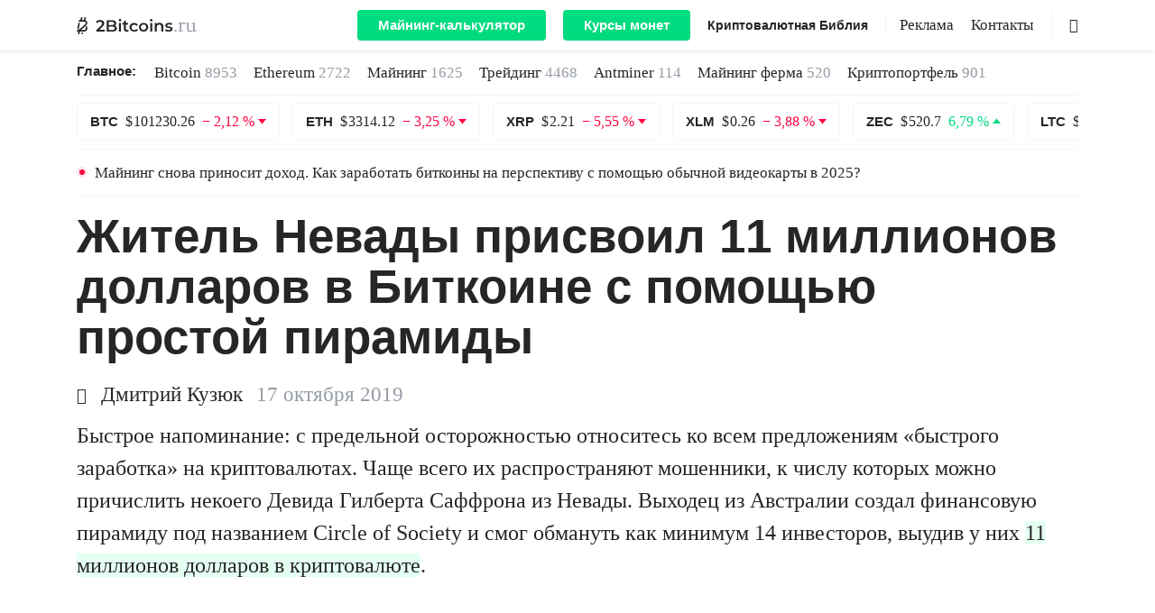

--- FILE ---
content_type: text/html; charset=UTF-8
request_url: https://2bitcoins.ru/zhitel-prisvoil-11-millionov-v-btc/
body_size: 23066
content:
<!doctype html><html prefix="og: http://ogp.me/ns#" lang=ru-RU><head><meta charset="UTF-8"><meta name="viewport" content="width=device-width, initial-scale=1"><link rel="shortcut icon" href=https://2bitcoins.ru/favicon.ico type=image/ico><link rel=mask-icon href=https://2bitcoins.ru/safari-pinned-tab.svg color=#000000><link rel=apple-touch-icon href=https://2bitcoins.ru/apple-touch-icon-57x57.png sizes=57x57><link rel=apple-touch-icon href=https://2bitcoins.ru/apple-touch-icon-60x60.png sizes=60x60><link rel=apple-touch-icon href=https://2bitcoins.ru/apple-touch-icon-72x72.png sizes=72x72><link rel=apple-touch-icon href=https://2bitcoins.ru/apple-touch-icon-76x76.png sizes=76x76><link rel=apple-touch-icon href=https://2bitcoins.ru/apple-touch-icon-114x114.png sizes=114x114><link rel=apple-touch-icon href=https://2bitcoins.ru/apple-touch-icon-120x120.png sizes=120x120><link rel=apple-touch-icon href=https://2bitcoins.ru/apple-touch-icon-144x144.png sizes=144x144><link rel=apple-touch-icon href=https://2bitcoins.ru/apple-touch-icon-152x152.png sizes=152x152><link rel=apple-touch-icon href=https://2bitcoins.ru/apple-touch-icon-180x180.png sizes=180x180><link rel=apple-touch-icon-precomposed href=https://2bitcoins.ru/apple-touch-icon-57x57-precomposed.png sizes=57x57><link rel=apple-touch-icon-precomposed href=https://2bitcoins.ru/apple-touch-icon-60x60-precomposed.png sizes=60x60><link rel=apple-touch-icon-precomposed href=https://2bitcoins.ru/apple-touch-icon-72x72-precomposed.png sizes=72x72><link rel=apple-touch-icon-precomposed href=https://2bitcoins.ru/apple-touch-icon-76x76-precomposed.png sizes=76x76><link rel=apple-touch-icon-precomposed href=https://2bitcoins.ru/apple-touch-icon-114x114-precomposed.png sizes=114x114><link rel=apple-touch-icon-precomposed href=https://2bitcoins.ru/apple-touch-icon-120x120-precomposed.png sizes=120x120><link rel=apple-touch-icon-precomposed href=https://2bitcoins.ru/apple-touch-icon-144x144-precomposed.png sizes=144x144><link rel=apple-touch-icon-precomposed href=https://2bitcoins.ru/apple-touch-icon-152x152-precomposed.png sizes=152x152><link rel=apple-touch-icon-precomposed href=https://2bitcoins.ru/apple-touch-icon-180x180-precomposed.png sizes=180x180><link rel=apple-touch-icon-precomposed href=https://2bitcoins.ru/apple-icon-precomposed.png><link rel=icon type=image/png href=https://2bitcoins.ru/android-icon-192x192.png sizes=192x192><link rel=icon type=image/png href=https://2bitcoins.ru/favicon-32x32.png sizes=32x32><link rel=icon type=image/png href=https://2bitcoins.ru/favicon-96x96.png sizes=96x96><link rel=icon type=image/png href=https://2bitcoins.ru/favicon-16x16.png sizes=16x16><link rel=manifest href=https://2bitcoins.ru/manifest.json><meta name="msapplication-TileColor" content="#ffffff"><meta name="msapplication-TileImage" content="https://2bitcoins.ru/mstile-144x144.png"><meta name="theme-color" content="#ffffff"><meta name="format-detection" content="telephone=no"><meta name="robots" content="index, follow"><meta property="og:image" content="https://2bitcoins.ru/wp-content/uploads/2019/10/scammer.jpg"><link rel=canonical href=https://2bitcoins.ru/zhitel-prisvoil-11-millionov-v-btc/ ><meta property="og:url" content="https://2bitcoins.ru/zhitel-prisvoil-11-millionov-v-btc/"><meta name='robots' content='max-image-preview:large'><meta name="pocket-site-verification" content="7c33a88240ae6a60a6663a73242bb1"><meta property="telegram:channel" content="@two_btc"><title>Житель Невады присвоил 11 миллионов долларов в Биткоине с помощью простой пирамиды - 2Bitcoins.ru</title><meta name="description" content="Быстрое напоминание: с предельной осторожностью относитесь ко всем предложениям &quot;быстрого заработка&quot; на криптовалютах. Чаще всего их распространяют"><meta property="og:locale" content="ru_RU"><meta property="og:type" content="article"><meta property="og:title" content="Житель Невады присвоил 11 миллионов долларов в Биткоине с помощью простой пирамиды - 2Bitcoins.ru"><meta property="og:description" content="Быстрое напоминание: с предельной осторожностью относитесь ко всем предложениям &quot;быстрого заработка&quot; на криптовалютах. Чаще всего их распространяют"><meta property="og:url" content="https://2bitcoins.ru/zhitel-prisvoil-11-millionov-v-btc/"><meta property="og:site_name" content="2Bitcoins.ru"><meta property="article:author" content="moonsan5200"><meta property="article:published_time" content="2019-10-17T17:30:02+00:00"><meta property="article:modified_time" content="2019-10-17T17:29:49+00:00"><meta property="og:image" content="https://2bitcoins.ru/wp-content/uploads/2019/10/scammer.jpg"><meta property="og:image:width" content="1024"><meta property="og:image:height" content="576"><meta property="og:image:type" content="image/jpeg"><meta name="twitter:card" content="summary_large_image"><meta name="twitter:image" content="https://2bitcoins.ru/wp-content/uploads/2019/10/scammer-1000x526.jpg"><meta name="twitter:creator" content="@Moon_Santt"><meta name="twitter:label1" content="Written by"><meta name="twitter:data1" content="Дмитрий Кузюк"><link rel=amphtml href=https://2bitcoins.ru/zhitel-prisvoil-11-millionov-v-btc/amp/ ><meta name="generator" content="AMP for WP 1.0.77.35"><link rel=stylesheet id=wp-block-library-css  href=https://2bitcoins.ru/wp-includes/css/dist/block-library/style.min.css type=text/css media=all><style id=global-styles-inline-css>/*<![CDATA[*/body{--wp--preset--color--black:#000;--wp--preset--color--cyan-bluish-gray:#abb8c3;--wp--preset--color--white:#fff;--wp--preset--color--pale-pink:#f78da7;--wp--preset--color--vivid-red:#cf2e2e;--wp--preset--color--luminous-vivid-orange:#ff6900;--wp--preset--color--luminous-vivid-amber:#fcb900;--wp--preset--color--light-green-cyan:#7bdcb5;--wp--preset--color--vivid-green-cyan:#00d084;--wp--preset--color--pale-cyan-blue:#8ed1fc;--wp--preset--color--vivid-cyan-blue:#0693e3;--wp--preset--color--vivid-purple:#9b51e0;--wp--preset--gradient--vivid-cyan-blue-to-vivid-purple:linear-gradient(135deg,rgba(6,147,227,1) 0%,rgb(155,81,224) 100%);--wp--preset--gradient--light-green-cyan-to-vivid-green-cyan:linear-gradient(135deg,rgb(122,220,180) 0%,rgb(0,208,130) 100%);--wp--preset--gradient--luminous-vivid-amber-to-luminous-vivid-orange:linear-gradient(135deg,rgba(252,185,0,1) 0%,rgba(255,105,0,1) 100%);--wp--preset--gradient--luminous-vivid-orange-to-vivid-red:linear-gradient(135deg,rgba(255,105,0,1) 0%,rgb(207,46,46) 100%);--wp--preset--gradient--very-light-gray-to-cyan-bluish-gray:linear-gradient(135deg,rgb(238,238,238) 0%,rgb(169,184,195) 100%);--wp--preset--gradient--cool-to-warm-spectrum:linear-gradient(135deg,rgb(74,234,220) 0%,rgb(151,120,209) 20%,rgb(207,42,186) 40%,rgb(238,44,130) 60%,rgb(251,105,98) 80%,rgb(254,248,76) 100%);--wp--preset--gradient--blush-light-purple:linear-gradient(135deg,rgb(255,206,236) 0%,rgb(152,150,240) 100%);--wp--preset--gradient--blush-bordeaux:linear-gradient(135deg,rgb(254,205,165) 0%,rgb(254,45,45) 50%,rgb(107,0,62) 100%);--wp--preset--gradient--luminous-dusk:linear-gradient(135deg,rgb(255,203,112) 0%,rgb(199,81,192) 50%,rgb(65,88,208) 100%);--wp--preset--gradient--pale-ocean:linear-gradient(135deg,rgb(255,245,203) 0%,rgb(182,227,212) 50%,rgb(51,167,181) 100%);--wp--preset--gradient--electric-grass:linear-gradient(135deg,rgb(202,248,128) 0%,rgb(113,206,126) 100%);--wp--preset--gradient--midnight:linear-gradient(135deg,rgb(2,3,129) 0%,rgb(40,116,252) 100%);--wp--preset--duotone--dark-grayscale:url('#wp-duotone-dark-grayscale');--wp--preset--duotone--grayscale:url('#wp-duotone-grayscale');--wp--preset--duotone--purple-yellow:url('#wp-duotone-purple-yellow');--wp--preset--duotone--blue-red:url('#wp-duotone-blue-red');--wp--preset--duotone--midnight:url('#wp-duotone-midnight');--wp--preset--duotone--magenta-yellow:url('#wp-duotone-magenta-yellow');--wp--preset--duotone--purple-green:url('#wp-duotone-purple-green');--wp--preset--duotone--blue-orange:url('#wp-duotone-blue-orange');--wp--preset--font-size--small:13px;--wp--preset--font-size--medium:20px;--wp--preset--font-size--large:36px;--wp--preset--font-size--x-large:42px}.has-black-color{color:var(--wp--preset--color--black) !important}.has-cyan-bluish-gray-color{color:var(--wp--preset--color--cyan-bluish-gray) !important}.has-white-color{color:var(--wp--preset--color--white) !important}.has-pale-pink-color{color:var(--wp--preset--color--pale-pink) !important}.has-vivid-red-color{color:var(--wp--preset--color--vivid-red) !important}.has-luminous-vivid-orange-color{color:var(--wp--preset--color--luminous-vivid-orange) !important}.has-luminous-vivid-amber-color{color:var(--wp--preset--color--luminous-vivid-amber) !important}.has-light-green-cyan-color{color:var(--wp--preset--color--light-green-cyan) !important}.has-vivid-green-cyan-color{color:var(--wp--preset--color--vivid-green-cyan) !important}.has-pale-cyan-blue-color{color:var(--wp--preset--color--pale-cyan-blue) !important}.has-vivid-cyan-blue-color{color:var(--wp--preset--color--vivid-cyan-blue) !important}.has-vivid-purple-color{color:var(--wp--preset--color--vivid-purple) !important}.has-black-background-color{background-color:var(--wp--preset--color--black) !important}.has-cyan-bluish-gray-background-color{background-color:var(--wp--preset--color--cyan-bluish-gray) !important}.has-white-background-color{background-color:var(--wp--preset--color--white) !important}.has-pale-pink-background-color{background-color:var(--wp--preset--color--pale-pink) !important}.has-vivid-red-background-color{background-color:var(--wp--preset--color--vivid-red) !important}.has-luminous-vivid-orange-background-color{background-color:var(--wp--preset--color--luminous-vivid-orange) !important}.has-luminous-vivid-amber-background-color{background-color:var(--wp--preset--color--luminous-vivid-amber) !important}.has-light-green-cyan-background-color{background-color:var(--wp--preset--color--light-green-cyan) !important}.has-vivid-green-cyan-background-color{background-color:var(--wp--preset--color--vivid-green-cyan) !important}.has-pale-cyan-blue-background-color{background-color:var(--wp--preset--color--pale-cyan-blue) !important}.has-vivid-cyan-blue-background-color{background-color:var(--wp--preset--color--vivid-cyan-blue) !important}.has-vivid-purple-background-color{background-color:var(--wp--preset--color--vivid-purple) !important}.has-black-border-color{border-color:var(--wp--preset--color--black) !important}.has-cyan-bluish-gray-border-color{border-color:var(--wp--preset--color--cyan-bluish-gray) !important}.has-white-border-color{border-color:var(--wp--preset--color--white) !important}.has-pale-pink-border-color{border-color:var(--wp--preset--color--pale-pink) !important}.has-vivid-red-border-color{border-color:var(--wp--preset--color--vivid-red) !important}.has-luminous-vivid-orange-border-color{border-color:var(--wp--preset--color--luminous-vivid-orange) !important}.has-luminous-vivid-amber-border-color{border-color:var(--wp--preset--color--luminous-vivid-amber) !important}.has-light-green-cyan-border-color{border-color:var(--wp--preset--color--light-green-cyan) !important}.has-vivid-green-cyan-border-color{border-color:var(--wp--preset--color--vivid-green-cyan) !important}.has-pale-cyan-blue-border-color{border-color:var(--wp--preset--color--pale-cyan-blue) !important}.has-vivid-cyan-blue-border-color{border-color:var(--wp--preset--color--vivid-cyan-blue) !important}.has-vivid-purple-border-color{border-color:var(--wp--preset--color--vivid-purple) !important}.has-vivid-cyan-blue-to-vivid-purple-gradient-background{background:var(--wp--preset--gradient--vivid-cyan-blue-to-vivid-purple) !important}.has-light-green-cyan-to-vivid-green-cyan-gradient-background{background:var(--wp--preset--gradient--light-green-cyan-to-vivid-green-cyan) !important}.has-luminous-vivid-amber-to-luminous-vivid-orange-gradient-background{background:var(--wp--preset--gradient--luminous-vivid-amber-to-luminous-vivid-orange) !important}.has-luminous-vivid-orange-to-vivid-red-gradient-background{background:var(--wp--preset--gradient--luminous-vivid-orange-to-vivid-red) !important}.has-very-light-gray-to-cyan-bluish-gray-gradient-background{background:var(--wp--preset--gradient--very-light-gray-to-cyan-bluish-gray) !important}.has-cool-to-warm-spectrum-gradient-background{background:var(--wp--preset--gradient--cool-to-warm-spectrum) !important}.has-blush-light-purple-gradient-background{background:var(--wp--preset--gradient--blush-light-purple) !important}.has-blush-bordeaux-gradient-background{background:var(--wp--preset--gradient--blush-bordeaux) !important}.has-luminous-dusk-gradient-background{background:var(--wp--preset--gradient--luminous-dusk) !important}.has-pale-ocean-gradient-background{background:var(--wp--preset--gradient--pale-ocean) !important}.has-electric-grass-gradient-background{background:var(--wp--preset--gradient--electric-grass) !important}.has-midnight-gradient-background{background:var(--wp--preset--gradient--midnight) !important}.has-small-font-size{font-size:var(--wp--preset--font-size--small) !important}.has-medium-font-size{font-size:var(--wp--preset--font-size--medium) !important}.has-large-font-size{font-size:var(--wp--preset--font-size--large) !important}.has-x-large-font-size{font-size:var(--wp--preset--font-size--x-large) !important}/*]]>*/</style><noscript><style id=rocket-lazyload-nojs-css>.rll-youtube-player,[data-lazy-src]{display:none !important}</style></noscript><style id=critical-css>.post-full .post-content p{clear:both}body{text-align:left}body,html,p{line-height:1.5}h1{display:block}@font-face{font-family:icomoon;src:url(https://2bitcoins.ru/wp-content/themes/2miners/fonts/icomoon/icomoon.eot?si5y7r);src:url(https://2bitcoins.ru/wp-content/themes/2miners/fonts/icomoon/icomoon.eot?si5y7r#iefix) format("embedded-opentype"),url(https://2bitcoins.ru/wp-content/themes/2miners/fonts/icomoon/icomoon.ttf?si5y7r) format("truetype"),url(https://2bitcoins.ru/wp-content/themes/2miners/fonts/icomoon/icomoon.woff?si5y7r) format("woff"),url(https://2bitcoins.ru/wp-content/themes/2miners/fonts/icomoon/icomoon.svg?si5y7r#icomoon) format("svg");font-weight:400;font-style:normal;font-display:fallback}[class^=icon-]{font-family:icomoon!important;speak:none;font-style:normal;font-weight:400;font-variant:normal;text-transform:none;line-height:1;-webkit-font-smoothing:antialiased;-moz-osx-font-smoothing:grayscale}body,html{font-family:"Iowan Old Style","Apple Garamond",Baskerville,"Times New Roman","Droid Serif",Times,"Source Serif Pro",serif,"Apple Color Emoji","Segoe UI Emoji","Segoe UI Symbol"}.icon-author:before{content:"\e902"}.icon-search:before{content:"\e903"}.icons{display:inline-block;vertical-align:middle;size:1em;width:1em;height:1em;fill:currentColor}img{height:auto}html{-webkit-text-size-adjust:100%;-ms-text-size-adjust:100%;-ms-overflow-style:scrollbar}body{margin:0;font-size:1rem;font-weight:400;background-color:#fff;min-width:1140px}a,body{color:#262626}*,::after,::before{-webkit-box-sizing:border-box;box-sizing:border-box}input[type=search]::-webkit-search-cancel-button,input[type=search]::-webkit-search-decoration,input[type=search]::-webkit-search-results-button,input[type=search]::-webkit-search-results-decoration{-webkit-appearance:none}input[type=search]{outline-offset:-2px;-webkit-appearance:none;border-radius:0}img{margin:auto;vertical-align:middle;border-style:none}.list-unstyled{padding-left:0;list-style:none}h1,h3,p,ul{margin-top:0}p{margin-bottom:30px;word-break:break-word;font-size:24px}.container{width:100%;padding-right:15px;padding-left:15px;margin-right:auto;margin-left:auto}.row{display:-ms-flexbox;display:-webkit-box;display:flex;-ms-flex-wrap:wrap;flex-wrap:wrap;margin-right:-15px;margin-left:-15px}.col-md-10,.col-xl-10,.col-xl-4,.col-xl-6,.col-xl-8{position:relative;width:100%;min-height:1px;padding-right:15px;padding-left:15px}.d-flex{display:-ms-flexbox!important;display:-webkit-box!important;display:flex!important}.flex-column{-ms-flex-direction:column;-webkit-box-orient:vertical;-webkit-box-direction:normal;flex-direction:column}.flex-md-row,.navbar-expand-lg{-webkit-box-orient:horizontal;-webkit-box-direction:normal}.flex-wrap{-ms-flex-wrap:wrap;flex-wrap:wrap}.d-none{display:none!important}.d-lg-flex{display:-ms-flexbox!important;display:-webkit-box!important;display:flex!important}.navbar{display:-webkit-box}.mb-5{margin-bottom:3rem!important}h1,h3{margin-bottom:.5rem;font-family:inherit;font-weight:600;line-height:1.2;color:inherit}.justify-content-between{-ms-flex-pack:justify;-webkit-box-pack:justify;justify-content:space-between}.align-items-center{-ms-flex-align:center!important;-webkit-box-align:center!important;align-items:center!important}.col-md-10{-ms-flex:0 0 83.333333%;-webkit-box-flex:0;flex:0 0 83.333333%;max-width:83.333333%}.offset-md-1{margin-left:8.333333%}button,input{margin:0;font-family:inherit;font-size:inherit;line-height:inherit}h1,h3{font-family:-apple-system,BlinkMacSystemFont,"Segoe UI",Roboto,Helvetica,Arial,sans-serif,"Apple Color Emoji","Segoe UI Emoji","Segoe UI Symbol";font-weight:600}.flex-md-row{-ms-flex-direction:row;flex-direction:row}h1{margin-bottom:18px}h1{font-size:53px;line-height:1.1}article h1{line-height:56px}h3{line-height:1.2;margin-bottom:25px}p em{background:rgba(0,255,128,.1);font-style:normal}#main-header{position:sticky;position:-webkit-sticky;top:0;right:0;left:0;z-index:1030;min-width:1140px}#main-header .navbar .container,#main-header .navbar-nav,.hamburger-box,.navbar{position:relative}.header-menu{padding-left:20px}#main-header .navbar{top:0;background:#fff;-webkit-box-shadow:0 0 5px rgba(38,38,38,.2);box-shadow:0 0 5px rgba(38,38,38,.2)}#main-header .navbar nav li:not(.menu-style-btn):nth-child(n+2){margin:0 0 0 15px}.statistics-container{margin-bottom:16px}.navbar{display:-ms-flexbox;display:flex;-ms-flex-wrap:wrap;flex-wrap:wrap;-ms-flex-align:center;-webkit-box-align:center;align-items:center;-ms-flex-pack:justify;-webkit-box-pack:justify;justify-content:space-between;padding:.5rem 1rem}.navbar-expand-lg{-ms-flex-flow:row nowrap;flex-flow:row nowrap;-ms-flex-pack:start;-webkit-box-pack:start;justify-content:flex-start}.navbar-brand{height:40px;display:inherit;-webkit-box-align:center;-ms-flex-align:center;align-items:center;padding-top:.3125rem;padding-bottom:.3125rem;margin-right:1rem;line-height:inherit;white-space:nowrap}.header-logo{font-size:19px}.header-logo .icons_logo{width:7em}.navbar-nav{display:-webkit-box;display:-ms-flexbox;display:flex}#main-header .navbar-nav li{display:inline-block!important;line-height:18px}.main-news ul li a{white-space:nowrap}.main-news li a span{color:#959DA6}.show{display:block}.navbar-toggler{outline:0;border:0;padding:0}.navbar-light .navbar-toggler{color:rgba(0,0,0,.5);border-color:rgba(0,0,0,.1)}.hamburger{display:inline-block;font:inherit;color:inherit;text-transform:none;background-color:transparent;border:0;margin:0;overflow:visible}.main-news-title,.menu-style-bold,.menu-style-btn,.post-preview .title{font-family:-apple-system,BlinkMacSystemFont,"Segoe UI",Roboto,Helvetica,Arial,sans-serif,"Apple Color Emoji","Segoe UI Emoji","Segoe UI Symbol"}.hamburger-box{width:20px;height:24px;display:inline-block}.hamburger-inner{display:block;top:50%;margin-top:0;width:20px;height:2px;background-color:#262626;position:absolute}.hamburger-inner::after,.hamburger-inner::before{width:20px;height:2px;background-color:#262626;position:absolute}.hamburger-inner::after{content:"";display:block;bottom:-8px}.hamburger-inner::before{content:"";display:block;top:-8px}.w-100{width:100%!important}.navbar>.container{display:-ms-flexbox;display:-webkit-box;display:flex;-ms-flex-wrap:wrap;flex-wrap:wrap;-ms-flex-align:center;-webkit-box-align:center;align-items:center;-ms-flex-pack:justify;-webkit-box-pack:justify;justify-content:space-between}.coin{border:1px solid rgba(206,211,217,.2);padding:11px 14px;border-radius:4px;display:inline-block;color:#262626;line-height:18px}#coins-carousel{overflow:hidden;height:43px}.alert-ligth{margin-bottom:1rem}.menu-border,.search{border-left:1px solid rgba(149,157,166,.1)}.main-news{padding:11px 0;border-bottom:1px solid rgba(206,211,217,.2)}.alert-ligth .message{color:#262626;font-size:17px;line-height:21px;display:block}.main-logo{display:-webkit-box;display:-ms-flexbox;display:flex;-webkit-box-align:center;-ms-flex-align:center;align-items:center;color:#959DA6}#main-header .menu,#main-header .menu-style-bold{display:-webkit-box;display:-ms-flexbox;display:flex}.entry-date-inner,.main-news li{display:-webkit-inline-box;display:-ms-inline-flexbox}.nav-additional{margin-right:50px}.search{width:30px;height:100%;position:absolute;right:0}.search .icon-search{position:absolute;top:50%;right:0;-webkit-transform:translateY(-50%);-ms-transform:translateY(-50%);transform:translateY(-50%)}#main-header .menu-style-bold{line-height:inherit!important}.menu-style-bold{width:auto;-webkit-box-flex:0;-ms-flex:none;flex:none;font-size:14px;line-height:18px;font-weight:600}.main-news-title{font-size:15px;line-height:1.6;font-weight:600;margin:0 20px 0 0}.main-news li{margin-right:18px;font-size:17px;line-height:1.6;display:inline-flex}.meta-data .author{display:inline-block;margin-right:15px;font-size:23px}.meta-data .author .icon-author{display:inline-block;width:18px;font-size:18px;margin-right:3px}.post-preview.single-no-image .author{font-size:23px;line-height:1.1}.post-preview.single-no-image .update-date{margin-left:0}.post-preview .title{font-weight:600;margin-bottom:22px;color:#262626;display:block;line-height:1.2}.post-preview.single-no-image .title,.post-preview.single-standart .title{font-size:32px;line-height:1.26}.post-preview .title{font-size:53px}.post-preview .meta-data{line-height:1.1;margin-bottom:15px;font-size:23px}.post-preview.single-standart .post-excerpt p{display:-webkit-box;-webkit-line-clamp:4;-webkit-box-orient:vertical;overflow:hidden;-o-text-overflow:ellipsis;text-overflow:ellipsis;margin-bottom:0}.post-preview.single-standart .post-excerpt{margin-bottom:0}.post-full .meta-data{margin-bottom:15px;font-size:23px;line-height:1.1}.entry-date-inner{display:inline-flex;margin-top:5px}.entry-date{color:#959DA6}.update-date{display:-webkit-inline-box;display:-ms-inline-flexbox;display:inline-flex;background:rgba(0,255,128,.1);margin-left:4px}.lazy-hidden{display:none}.post-preview.single-featured .wp-post-image{min-height:624px}.menu{font-size:17px;line-height:17px}.menu-style-btn{background:-o-linear-gradient(top,#00E686 0,#00D97E 100%);background:-webkit-gradient(linear,left top,left bottom,color-stop(0,#00E686),to(#00D97E));background:linear-gradient(180deg,#00E686 0,#00D97E 100%);border-radius:4px;font-size:15px;line-height:18px;font-weight:600;background-size:100% 200%;background-position:0 100%}.menu-style-btn:not(:first-of-type){margin-left:15px}#main-header .navbar .menu-style-btn a{display:inline-block;color:#fff;padding:8px 23px}.menu-border{margin-left:15px;padding-left:15px}#coin-info .usd{font-family:"Iowan Old Style","Apple Garamond",Baskerville,"Times New Roman","Droid Serif",Times,"Source Serif Pro",serif,"Apple Color Emoji","Segoe UI Emoji","Segoe UI Symbol"}.container{width:1140px}.col-xl-6{-ms-flex:0 0 50%;-webkit-box-flex:0;flex:0 0 50%;max-width:50%}.col-xl-10{-ms-flex:0 0 83.333333%;-webkit-box-flex:0;flex:0 0 83.333333%;max-width:83.333333%}.offset-xl-2{margin-left:16.666667%}.justify-content-lg-end{-ms-flex-pack:end;-webkit-box-pack:end;justify-content:flex-end}.col-xl-4{-webkit-box-flex:0;-ms-flex:0 0 33.333333%;flex:0 0 33.333333%;max-width:33.333333%}.col-xl-8{-webkit-box-flex:0;-ms-flex:0 0 66.666667%;flex:0 0 66.666667%;max-width:66.666667%}.navbar-expand-lg .navbar-toggler{display:none}#coin-info .usd{white-space:nowrap;line-height:45px;color:#262626;font-size:44px}.post-content h3{margin-bottom:8px}article h3{line-height:1.2}#content{margin-bottom:40px}a,button,input{outline:0}ul{margin:0}strong{font-weight:600}article ul{list-style:none;padding-left:44px;margin-bottom:35px;line-height:1.4;font-size:23px}iframe{margin:auto;display:block}a{text-decoration:none;color:#262626}iframe,img{max-width:100%}#toc_container a,p a{border-bottom:3px solid #00D97E;position:relative;background:-webkit-gradient(linear,left top,left bottom,from(rgba(255,255,255,0)),color-stop(50%,rgba(255,255,255,0)),color-stop(51%,#00E686),to(#00E686));background:-o-linear-gradient(top,rgba(255,255,255,0) 0,rgba(255,255,255,0) 50%,#00E686 51%,#00E686 100%);background:linear-gradient(to bottom,rgba(255,255,255,0) 0,rgba(255,255,255,0) 50%,#00E686 51%,#00E686 100%);background-size:100% 200%}article h3{font-size:29px}h3{font-size:22px}#content #toc_container{line-height:1.1;padding:0;border:0;width:100%;background:0;display:table;font-size:95%;margin-bottom:1em}#content #toc_container .toc_title{margin:0 0 18px;font-size:44px;line-height:1.2;font-weight:600;font-family:-apple-system,BlinkMacSystemFont,"Segoe UI",Roboto,Helvetica,Arial,sans-serif,"Apple Color Emoji","Segoe UI Emoji","Segoe UI Symbol";display:inline-block}#content #toc_container .toc_list,#content #toc_container .toc_list li:nth-child(n+2){border-top:1px solid rgba(206,211,217,.3)}#content #toc_container li,#content #toc_container ul{margin:0;padding:0}#content #toc_container .toc_list{margin-bottom:37px;border-bottom:1px solid rgba(206,211,217,.3);list-style:none;margin-top:0!important;padding-left:30px}#content #toc_container .toc_list li{padding:18px 0;position:relative}#content #toc_container .toc_list li:first-child{padding-top:18px}#content #toc_container .toc_list li .toc_number{position:absolute;right:calc(100% + 12px);top:0;font-family:"Iowan Old Style","Apple Garamond",Baskerville,"Times New Roman","Droid Serif",Times,"Source Serif Pro",serif,"Apple Color Emoji","Segoe UI Emoji","Segoe UI Symbol";color:#959DA6;font-style:italic}#content #toc_container .toc_list li .toc_number:after{content:'.'}#content #toc_container .toc_list a{position:relative}.exchange-rate{display:-webkit-inline-box;display:-ms-inline-flexbox;display:inline-flex;-webkit-box-align:center;-ms-flex-align:center;align-items:center}.exchange-rate.p-down:after,.exchange-rate.p-up:after{content:'';display:inline-block;margin-left:4px;position:relative}.exchange-rate.p-up{color:#00D97E}.exchange-rate.p-up:after{border:4.5px solid transparent;border-bottom:5.5px solid #00D97E;top:-1px}.exchange-rate.p-down{color:#FF0040}.exchange-rate.p-down:after{border:4.5px solid transparent;border-top:5.5px solid #FF0040;top:3px}.post-preview .read-more{border-radius:4px;font-weight:600}.alignnone{display:block;margin:0 auto}@media (max-width:768px){#main-header .navbar{overflow:auto}}#main-header .navbar .container{max-height:100vh;padding:0 15px}#main-header .navbar a{color:#262626}#main-header .navbar .main-logo{width:auto}#main-header .navbar .menu,#main-header .navbar .menu-style-bold{display:-webkit-box;display:-ms-flexbox;display:flex;-webkit-box-align:center;-ms-flex-align:center;align-items:center}#main-header .navbar-nav{-webkit-box-orient:horizontal;-webkit-box-direction:normal;-ms-flex-direction:row;flex-direction:row;margin-top:0}.search{background-color:#fff}.search-form-main{position:relative;height:100%}.search-input{height:100%;position:absolute;right:20px;width:0;border:0;border-bottom:1px solid rgba(206,211,217,.6);padding:0;font-size:17px;outline:0;border-radius:0}.main-news{display:-webkit-box;display:-ms-flexbox;display:flex}.main-news ul{display:-webkit-box;display:-ms-flexbox;display:flex;-ms-flex-wrap:wrap;flex-wrap:wrap}.main-news li a{color:#262626}.coin .name,.coin .price{margin-right:4px}.coin .name{font-family:-apple-system,BlinkMacSystemFont,"Segoe UI",Roboto,Helvetica,Arial,sans-serif,"Apple Color Emoji","Segoe UI Emoji","Segoe UI Symbol";font-weight:600;font-size:15px}.coin .exchange-rate.p-up:after{top:-3px}.coin .exchange-rate.p-down:after{top:2px}#coins-carousel{margin-top:8px;margin-bottom:8px}.alert{border:none}.alert-ligth{padding:0;border-top:1px solid rgba(206,211,217,.2);border-bottom:1px solid rgba(206,211,217,.2);position:relative}.alert-ligth.red-point:before{content:'';width:12px;height:12px;background:rgba(255,0,64,.1);border-radius:50%;position:absolute;left:0;top:19px;z-index:-1}.alert-ligth.red-point:after{content:'';width:6px;height:6px;background:#FF0040;border-radius:50%;position:absolute;left:3px;top:22px;z-index:-1}.alert-ligth .message{padding:15px 20px}.post-preview,.post-preview .post-img{margin-bottom:40px}.post-preview:nth-of-type(n+2){border-top:1px solid rgba(206,211,217,.3);padding-top:40px}.post-preview .post-img a img{height:100%;-o-object-fit:cover;object-fit:cover;width:100%}.post-full .post-img img{height:auto;width:100%}.post-preview .read-more{padding:13px 26px;border:1px solid rgba(206,211,217,.4);font-size:22px;line-height:1.2;font-family:-apple-system,BlinkMacSystemFont,"Segoe UI",Roboto,Helvetica,Arial,sans-serif,"Apple Color Emoji","Segoe UI Emoji","Segoe UI Symbol"}.post-preview.single-standart .post-img{margin-bottom:0}.post-preview.single-featured{margin-bottom:60px}.post-full .post-content>:not(blockquote){margin-left:auto!important;margin-right:auto!important;max-width:800px}.post-full .adsbygoogle{margin-bottom:30px}.post-full .post-img{margin-bottom:25px}.post-full #toc_container{max-width:800px;margin-left:auto;margin-right:auto}</style> <script>!function(e){"use strict";var n=function(n,t,o){function i(e){if(a.body)return e();setTimeout(function(){i(e)})}function r(){l.addEventListener&&l.removeEventListener("load",r),l.media=o||"all"}var d,a=e.document,l=a.createElement("link");if(t)d=t;else{var f=(a.body||a.getElementsByTagName("head")[0]).childNodes;d=f[f.length-1]}var s=a.styleSheets;l.rel="stylesheet",l.href=n,l.media="only x",i(function(){d.parentNode.insertBefore(l,t?d:d.nextSibling)});var u=function(e){for(var n=l.href,t=s.length;t--;)if(s[t].href===n)return e();setTimeout(function(){u(e)})};return l.addEventListener&&l.addEventListener("load",r),l.onloadcssdefined=u,u(r),l};"undefined"!=typeof exports?exports.loadCSS=n:e.loadCSS=n}("undefined"!=typeof global?global:this);</script><script id=loadcss>loadCSS("https://2bitcoins.ru/wp-content/plugins/2masternodes-cards/css/style.css?1586418758",document.getElementById("loadcss"));loadCSS("https://2bitcoins.ru/wp-content/plugins/2miners-pool-cards/css/style.css?1586418758",document.getElementById("loadcss"));loadCSS("//cdnjs.cloudflare.com/ajax/libs/select2/4.0.6-rc.0/css/select2.min.css",document.getElementById("loadcss"));loadCSS("https://2bitcoins.ru/wp-content/themes/2miners/styles.min.css?1645132436",document.getElementById("loadcss"));</script> <link rel=stylesheet href=https://2bitcoins.ru/wp-content/themes/2miners/css/table.css></head><body class=" loading"><svg xmlns=http://www.w3.org/2000/svg style="position: absolute; width: 0; height: 0; clip: rect(0 0 0 0);"> <defs> <symbol id=facebook viewBox="0 0 512 512"> <path d="M256,0C114.6,0,0,114.6,0,256s114.6,256,256,256s256-114.6,256-256S397.4,0,256,0z M256,472 c-119.3,0-216-96.7-216-216S136.7,40,256,40s216,96.7,216,216S375.3,472,256,472z M316.8,216.8h-44.5v-32.5 c0-10,10.3-12.3,15.1-12.3c4.8,0,28.8,0,28.8,0v-43.9l-33-0.2c-45,0-55.3,32.7-55.3,53.7v35.1h-32.6V262h32.6c0,58,0,122,0,122h44.3 c0,0,0-64.6,0-122h37.7L316.8,216.8z"></path> </symbol> <symbol id=twitter viewBox="0 0 512 512"> <path d="M256,0C114.6,0,0,114.6,0,256c0,141.4,114.6,256,256,256c141.4,0,256-114.6,256-256C512,114.6,397.4,0,256,0z M256,472c-119.3,0-216-96.7-216-216c0-119.3,96.7-216,216-216c119.3,0,216,96.7,216,216C472,375.3,375.3,472,256,472z M384,170.9	c-4.3,2.6-17.2,7.7-29.3,9c7.7-4.5,19.2-19.2,22-30.9c-7.4,5.1-24.5,12.6-33,12.6c0,0,0,0,0,0c-9.6-10.8-23.2-17.6-38.2-17.6 c-29.2,0-52.8,25.5-52.8,56.9c0,4.4,0.5,8.6,1.4,12.7h0c-39.6-1.1-85.8-22.4-111.9-59c-16,29.9-2.2,63,16,75.1	c-6.2,0.5-17.7-0.8-23.1-6.4c-0.4,19.8,8.5,46,40.7,55.6c-6.2,3.6-17.2,2.6-22,1.8c1.7,16.8,23.4,38.6,47.2,38.6 c-8.5,10.5-37.4,29.7-73.1,23.6c24.3,15.9,52.6,25.2,82.6,25.2c85.2,0,151.4-74.4,147.8-166.1c0-0.1,0-0.2,0-0.3c0-0.3,0-0.5,0-0.7	c0-0.3,0-0.6,0-0.9C366.1,194.3,376.5,184.2,384,170.9z"></path> </symbol> <symbol id=email viewBox="0 0 512 512"> <path d="M256,141.2c-63.3,0-114.8,51.5-114.8,114.8S192.7,370.8,256,370.8S370.8,319.3,370.8,256S319.3,141.2,256,141.2z M256,329.4 c-40.5,0-73.4-32.9-73.4-73.4s32.9-73.4,73.4-73.4c40.5,0,73.4,32.9,73.4,73.4S296.5,329.4,256,329.4z M437,75	C388.7,26.6,324.4,0,256,0c0,0,0,0,0,0C187.6,0,123.3,26.6,75,75C26.6,123.3,0,187.6,0,256c0,68.4,26.6,132.7,75,181 c48.4,48.3,112.6,75,181,75c0,0,0,0,0,0c55.9,0,111.2-18.7,155.6-52.8c9.1-6.9,10.8-19.9,3.8-29c-6.9-9.1-19.9-10.8-29-3.8	c-37.2,28.5-83.6,44.2-130.5,44.2c0,0,0,0,0,0c-57.3,0-111.2-22.3-151.8-62.9C63.7,367.2,41.4,313.3,41.4,256 c0-118.4,96.3-214.6,214.6-214.6c0,0,0,0,0,0c118.3,0,214.6,96.3,214.6,214.6v23.5c0,27.5-22.4,49.9-49.9,49.9 c-27.5,0-49.9-22.4-49.9-49.9V256c0-11.4-9.3-20.7-20.7-20.7s-20.7,9.3-20.7,20.7v23.5c0,50.3,40.9,91.3,91.3,91.3	s91.3-40.9,91.3-91.3V256C512,187.6,485.4,123.3,437,75z"></path> </symbol> <symbol id=arrow-left viewBox="0 0 15 8"> <path d="m6.1 7.5l-5.2-3.5 5.3-3.5c.2-.1.4 0 .4.2v6.6c-.1.2-.3.3-.5.2m-2.6-3.5h11.5"/> <path d="m6.3 8c-.2 0-.3 0-.4-.1l-5.9-3.8 5.8-3.9c.3-.2.6-.2.8-.1.2.1.4.3.4.6v2.8h8v1h-8v2.8c0 .3-.1.5-.4.6-.1.1-.2.1-.3.1m-4.5-4l4.2 2.8v-2.3h-2.5v-1h2.5v-2.3l-4.2 2.8"></path> </symbol> <symbol id=search viewBox="0 0 15 16"> <path d="m6.6 13.1c-3.6 0-6.6-3-6.6-6.6s3-6.5 6.6-6.5 6.6 2.9 6.6 6.5-3 6.6-6.6 6.6m0-11.9c-3 0-5.4 2.4-5.4 5.3 0 2.9 2.4 5.3 5.4 5.3 3 0 5.4-2.4 5.4-5.3-.1-2.9-2.5-5.3-5.4-5.3m3.2 10.5l.9-.9 4.3 4.3-.9.9-4.3-4.3"></path> </symbol> <symbol id=nav-arrow-left viewBox="0 0 27 15"> <path d=M8.1,15L0,7.5L8.1,0l1.3,1.4L3.9,6.5H27v1.9H3.9l5.5,5.1L8.1,15z></path> </symbol> <symbol id=nav-arrow-right viewBox="0 0 27 15"> <path d="m18.9 15l-1.3-1.4 5.5-5.1h-23.1v-2h23.1l-5.5-5.1 1.3-1.4 8.1 7.5z"></path> </symbol> <symbol id=arrow-up viewBox="0 0 9 15"> <path d="m8.7 6.6c-.1.2-.3.4-.6.4h-2.6v8h-2v-8h-2.6c-.3 0-.5-.2-.6-.4s-.1-.5 0-.8l4.1-5.8 4.2 5.8c.2.3.3.6.1.8"></path> </symbol> <symbol id=arrow-down viewBox="0 0 9 15"> <path d="m.1 8.4c.1-.2.4-.4.7-.4h2.7v-8h2.1v8h2.7c.3 0 .5.2.7.4 0 .2 0 .5-.1.8l-4.3 5.8-4.5-5.8c-.1-.3-.1-.6 0-.8"></path> </symbol> <symbol id=logo viewBox="0 0 133 19"> <path d="M31,14v2h-9.3v-1.6l5-4.8c0.6-0.5,0.9-1,1.1-1.4c0.2-0.4,0.3-0.8,0.3-1.2c0-0.6-0.2-1-0.6-1.3s-1-0.5-1.8-0.5 c-1.3,0-2.3,0.4-3,1.3l-1.6-1.3c0.5-0.7,1.2-1.2,2-1.5C24.1,3.4,25,3.2,26,3.2c1.4,0,2.5,0.3,3.3,1s1.2,1.5,1.2,2.6 c0,0.7-0.1,1.3-0.4,1.9s-0.8,1.3-1.7,2.1L25.1,14H31z" fill=#262626 /> <path d="M42.2,9.4c0.7,0.2,1.3,0.6,1.7,1.2c0.4,0.5,0.6,1.2,0.6,2c0,1.1-0.4,1.9-1.3,2.5c-0.8,0.6-2.1,0.9-3.7,0.9h-6.3 V3.4h5.9c1.5,0,2.6,0.3,3.5,0.9c0.8,0.6,1.2,1.4,1.2,2.4c0,0.6-0.1,1.2-0.4,1.7C43.2,8.8,42.8,9.2,42.2,9.4z M35.6,5.2v3.5H39 c0.8,0,1.4-0.1,1.9-0.4C41.3,8,41.5,7.5,41.5,7c0-0.6-0.2-1-0.7-1.3c-0.4-0.3-1.1-0.4-1.9-0.4H35.6z M39.4,14.2 c1.8,0,2.7-0.6,2.7-1.8s-0.9-1.8-2.7-1.8h-3.8v3.6H39.4z" fill=#262626 /> <path d="M46.8,6.4h2.3V16h-2.3V6.4z M48,4.8c-0.4,0-0.8-0.1-1-0.4c-0.3-0.3-0.4-0.6-0.4-1c0-0.4,0.1-0.7,0.4-1 c0.3-0.3,0.6-0.4,1-0.4c0.4,0,0.8,0.1,1,0.4c0.3,0.2,0.4,0.5,0.4,0.9c0,0.4-0.1,0.7-0.4,1C48.7,4.7,48.4,4.8,48,4.8z" fill=#262626 /> <path d="M57.8,15.5c-0.3,0.2-0.6,0.4-1,0.5c-0.4,0.1-0.8,0.2-1.2,0.2c-1.1,0-1.9-0.3-2.5-0.8c-0.6-0.6-0.9-1.4-0.9-2.4 V8.3h-1.6V6.5h1.6V4.3h2.3v2.2h2.6v1.8h-2.6v4.6c0,0.5,0.1,0.8,0.3,1.1c0.2,0.2,0.6,0.4,1,0.4c0.5,0,0.9-0.1,1.3-0.4L57.8,15.5z" fill=#262626 /> <path d="M63.8,16.1c-1,0-1.9-0.2-2.7-0.6s-1.4-1-1.9-1.7c-0.4-0.8-0.7-1.6-0.7-2.6s0.2-1.8,0.7-2.5s1.1-1.3,1.8-1.7 c0.8-0.4,1.7-0.6,2.7-0.6c1,0,1.8,0.2,2.5,0.6c0.7,0.4,1.3,0.9,1.6,1.7l-1.7,1c-0.3-0.4-0.6-0.8-1-1c-0.4-0.2-0.9-0.3-1.4-0.3 c-0.8,0-1.5,0.3-2.1,0.8c-0.6,0.5-0.8,1.3-0.8,2.2s0.3,1.6,0.8,2.2c0.6,0.5,1.3,0.8,2.1,0.8c0.5,0,0.9-0.1,1.4-0.3 c0.4-0.2,0.8-0.6,1-1l1.7,1c-0.4,0.7-0.9,1.3-1.6,1.7C65.6,15.9,64.7,16.1,63.8,16.1z" fill=#262626 /> <path d="M74.1,16.1c-1,0-1.9-0.2-2.6-0.6c-0.8-0.4-1.4-1-1.8-1.7c-0.4-0.8-0.7-1.6-0.7-2.6s0.2-1.8,0.7-2.5 c0.4-0.7,1.1-1.3,1.8-1.7c0.8-0.4,1.7-0.6,2.6-0.6c1,0,1.9,0.2,2.7,0.6c0.8,0.4,1.4,1,1.8,1.7c0.4,0.7,0.7,1.6,0.7,2.5 S79,13,78.5,13.8c-0.4,0.7-1,1.3-1.8,1.7C75.9,15.9,75.1,16.1,74.1,16.1z M74.1,14.2c0.8,0,1.5-0.3,2.1-0.8c0.5-0.6,0.8-1.3,0.8-2.2 c0-0.9-0.3-1.6-0.8-2.2c-0.5-0.6-1.2-0.8-2.1-0.8c-0.8,0-1.5,0.3-2.1,0.8c-0.5,0.6-0.8,1.3-0.8,2.2c0,0.9,0.3,1.6,0.8,2.2 C72.5,13.9,73.2,14.2,74.1,14.2z" fill=#262626 /> <path d="M81.4,6.4h2.3V16h-2.3V6.4z M82.5,4.8c-0.4,0-0.8-0.1-1-0.4c-0.3-0.3-0.4-0.6-0.4-1c0-0.4,0.1-0.7,0.4-1 c0.3-0.3,0.6-0.4,1-0.4c0.4,0,0.8,0.1,1,0.4C83.8,2.7,84,3,84,3.4c0,0.4-0.1,0.7-0.4,1C83.3,4.7,82.9,4.8,82.5,4.8z" fill=#262626 /> <path d="M92.1,6.3c1.2,0,2.2,0.4,2.9,1.1c0.7,0.7,1.1,1.8,1.1,3.1V16h-2.3v-5.2c0-0.8-0.2-1.5-0.6-1.9 c-0.4-0.4-1-0.6-1.7-0.6c-0.8,0-1.5,0.3-2,0.8c-0.5,0.5-0.7,1.2-0.7,2.1V16h-2.3V6.4h2.1v1.2c0.4-0.4,0.8-0.8,1.4-1 C90.7,6.4,91.4,6.3,92.1,6.3z" fill=#262626 /> <path d="M101.9,16.1c-0.8,0-1.5-0.1-2.3-0.3c-0.7-0.2-1.3-0.5-1.8-0.8l0.9-1.7c0.4,0.3,1,0.5,1.6,0.7 c0.6,0.2,1.2,0.3,1.8,0.3c1.3,0,2-0.4,2-1.1c0-0.3-0.2-0.6-0.5-0.7c-0.3-0.1-0.9-0.3-1.6-0.4c-0.8-0.1-1.4-0.3-2-0.4 c-0.5-0.2-0.9-0.4-1.3-0.8c-0.4-0.4-0.5-0.9-0.5-1.6c0-0.9,0.4-1.6,1.1-2.2c0.8-0.6,1.8-0.8,3.1-0.8c0.7,0,1.3,0.1,2,0.2 c0.7,0.1,1.2,0.3,1.6,0.6l-0.9,1.7c-0.8-0.5-1.7-0.7-2.8-0.7c-0.7,0-1.2,0.1-1.5,0.3c-0.3,0.2-0.5,0.4-0.5,0.8 c0,0.4,0.2,0.6,0.5,0.8c0.4,0.1,0.9,0.3,1.7,0.4c0.8,0.1,1.4,0.3,1.9,0.4c0.5,0.2,0.9,0.4,1.3,0.8c0.4,0.4,0.5,0.9,0.5,1.6 c0,0.9-0.4,1.6-1.2,2.2C104.4,15.9,103.3,16.1,101.9,16.1z" fill=#262626 /> <path d="M109.5,16.3c0.8,0,1.2-0.6,1.2-1.2c0-0.5-0.3-1-1.1-1c-0.7,0-1.2,0.6-1.2,1.2C108.4,15.7,108.7,16.3,109.5,16.3 z" fill=#959da6 /> <path d="M114.2,13.9c0,1.2-0.5,1.4-1.9,1.5l0.1,0.6c0.9-0.1,1.7-0.2,2.4-0.2c0.9,0,1.8,0.1,3,0.2l0.1-0.6 c-1.6-0.2-1.9-0.5-1.9-1.5c0-0.9,0-1.7,0-2.6c0-1.1,0-2.1,0-3.1c0.6-0.6,1-0.9,2-0.8c0.5,0.1,1.1,0.2,1.6,0.5 c0.2-0.6,0.6-1.4,0.8-1.8c-0.4,0-1.2-0.1-1.7-0.2c-0.7-0.1-1.2-0.1-1.6,0.3c-0.4,0.3-0.8,0.8-1.1,1.2c0-0.6,0-1.2,0.1-1.7 c-1,0.2-2.8,0.9-3.7,1.1l0.1,0.7c0.3-0.1,0.8-0.2,1.1-0.2c0.5,0,0.7,0.2,0.7,1c0,0.7,0,1.3,0,2C114.2,11.6,114.2,12.8,114.2,13.9z" fill=#959da6 /> <path d="M122.5,13.4c0,0.9,0.1,1.9,1,2.4c0.7,0.4,1.2,0.5,1.8,0.5c0.5,0,0.9-0.1,1.4-0.2c0.8-0.2,1.8-0.6,2.6-1 c0,0.3,0.1,1,0.2,1.2c1.7-0.4,2.3-0.5,3.5-1l-0.2-0.6c-0.4,0.1-0.8,0.2-1.1,0.2c-0.6,0-0.8-0.3-0.9-1.1c0-1.2-0.1-2.4-0.1-3.6 c0-1.4,0-2.9,0.1-4.2c-1.1,0.2-2.8,0.6-3.6,0.9l0.1,0.6c0.3-0.1,0.6-0.2,0.9-0.2c0.5,0,0.8,0.5,0.8,1.3c0,0.5,0,1,0,1.5 c0,1,0,2,0,2.9c0,0.5,0,1,0,1.5c-1.2,0.3-2.2,0.6-3,0.6c-0.5,0-0.9-0.1-1.3-0.3c-0.7-0.3-0.8-1.1-0.8-1.8c0-0.9,0-1.8,0-2.7 c0-1.4,0-2.9,0.2-4.3c-1,0.2-2.8,0.6-3.6,0.9l0.1,0.6c0.3-0.1,0.6-0.2,0.9-0.2c0.6,0,0.8,0.5,0.8,1.3c0,0.5,0,1.1,0,1.6 C122.5,11.2,122.5,12.4,122.5,13.4z" fill=#959da6 /> <path d="M2,5.1l0.1-0.5l0,0L2,5.1z M1.1,10.1l-0.6,3.4c0.6-0.3,1.2-0.7,1.9-1.1l0.4-1.9l0-0.2l0.7-4 c-0.6,0-1.1,0.1-1.7,0.1L1.1,10.1z M7.2,17.2l-1.7-0.3l-0.3,1.8L6.8,19L7.2,17.2z M5.9,3.2c0.8,0,1.5,0,2.1,0.1L8.6,0l1.7,0.3 L9.6,3.7C9.8,3.8,10,3.9,10.2,4c1.1,0.6,1.6,1.5,1.5,2.5c-0.1,0.9-0.6,1.8-1.3,2.7C9,11,6.5,12.9,4.2,14.3h3.6 c1.2,0,1.9-0.5,2.1-1.1c0.1-0.2,0.2-0.5,0.2-0.7c0-0.2,0-0.5-0.1-0.7c-0.1-0.2-0.2-0.3-0.3-0.5c0.4-0.4,0.8-0.8,1.1-1.2 c0,0,0,0,0.1-0.1c0.3,0.3,0.6,0.7,0.7,1.1c0.2,0.4,0.3,0.9,0.3,1.4c0,0.5-0.1,0.9-0.3,1.4c-0.5,1.2-1.7,2.1-3.7,2.1H3.6L3,19 l-1.7-0.3l0.5-2.6H0l0.3-1.4c2.7-1.3,6.9-4.2,8.8-6.6c0.6-0.7,0.9-1.3,1-1.8C10.2,4.6,4.5,5,3.7,5C3.1,5.1,2.6,5.1,2,5.2l0.3-1.8 l0.6-0.1c0.4,0,0.8-0.1,1.2-0.1L4.8,0l1.7,0.3L5.9,3.2z" fill=#262626 /> </symbol> <symbol id=icon-logo viewBox="0 0 12 19"> <path d="M1.98193 5.06516L2.09811 4.56616L2.09589 4.56627L1.98193 5.06516ZM1.07046 10.1331L0.461182 13.5123C1.04907 13.201 1.69783 12.8258 2.37126 12.4065L2.72217 10.4597L2.76206 10.2388L3.48916 6.19165C2.917 6.22691 2.3435 6.27758 1.75181 6.34155L1.07046 10.1331ZM7.13747 17.1682L5.48298 16.8569L5.15161 18.6888L6.8061 19.0001L7.13747 17.1682ZM5.86873 3.21209C6.64611 3.21589 7.33003 3.25812 7.9279 3.33444L8.53121 0L10.1857 0.311413L9.57323 3.69632C9.80168 3.77538 10.0072 3.863 10.1907 3.95885C11.3261 4.5518 11.7536 5.42302 11.6572 6.46705C11.5778 7.32686 11.0889 8.25931 10.3348 9.20104C8.93249 10.9523 6.51276 12.8614 4.22093 14.3381H7.78067C8.94576 14.3381 9.63955 13.8424 9.9227 13.2253C10.0239 13.005 10.0757 12.7705 10.0803 12.5398C10.0848 12.3114 10.0432 12.0849 9.95734 11.8787C9.88599 11.7072 9.77999 11.5505 9.64057 11.4203C10.051 11.0128 10.4225 10.6065 10.7412 10.2083C10.7581 10.1873 10.7747 10.1664 10.7914 10.1454C11.1019 10.4437 11.3414 10.8052 11.5064 11.2019C11.6843 11.6294 11.7706 12.0993 11.7612 12.5738C11.7518 13.0462 11.6479 13.5218 11.4454 13.9631C10.9092 15.1317 9.70709 16.0707 7.78067 16.0707H3.5439L3.014 19L1.35941 18.6887L1.83307 16.0707H0L0.251792 14.674C2.91272 13.3373 7.17201 10.4327 9.03613 8.10466C9.58629 7.41754 9.9376 6.79525 9.98294 6.30458C10.1409 4.59371 4.4973 4.96456 3.69946 5.02209C3.131 5.06326 2.55658 5.11858 1.95943 5.18635L2.2798 3.40295L2.92085 3.34711C3.34907 3.30985 3.75827 3.28061 4.14948 3.25896L4.73901 0L6.3936 0.311413L5.86873 3.21209Z"/> </symbol> </defs> </svg><header id=main-header data-no-ad=true><nav class="navbar navbar-expand-lg navbar-light fixed-top"><div class=container><div class="main-logo d-flex justify-content-between"> <a href=https://2bitcoins.ru class="navbar-brand header-logo"> <svg class="icons icons_logo"> <use xlink:href=#logo></use> </svg> </a> <button class="navbar-toggler hamburger hamburger--squeeze collapsed" type=button data-toggle=collapse data-target=#mobileMenuNav aria-controls=mobileMenuNav aria-expanded=false aria-label="Toggle navigation"> <span class=hamburger-box> <span class=hamburger-inner></span> </span> </button></div><div class=header-menu id=mobileMenuNav><div class="navbar-nav justify-content-lg-end w-100 align-items-center d-flex"><nav class=nav-additional><ul id=menu-dopolnitelnoe-menyu class=list-unstyled><li id=menu-item-84691 class="menu-style-btn menu-item menu-item-type-custom menu-item-object-custom menu-item-84691"><a target=_blank rel=noopener href=https://2cryptocalc.com/ru>Майнинг-калькулятор</a></li> <li id=menu-item-43572 class="menu-style-btn menu-item menu-item-type-post_type menu-item-object-page menu-item-43572"><a href=https://2bitcoins.ru/coins/ >Курсы монет</a></li> <li id=menu-item-18982 class="menu-style-bold menu-item menu-item-type-post_type menu-item-object-page menu-item-18982"><a href=https://2bitcoins.ru/kriptovaljutnaja-biblija/ >Криптовалютная Библия</a></li> <li id=menu-item-36763 class="menu menu-border menu-item menu-item-type-post_type menu-item-object-page menu-item-36763"><a href=https://2bitcoins.ru/reklama/ >Реклама</a></li> <li id=menu-item-36764 class="menu menu-item menu-item-type-post_type menu-item-object-page menu-item-36764"><a href=https://2bitcoins.ru/kontakty/ >Контакты</a></li></ul></nav><div class=search><form class=search-form-main role=search method=get action=https://2bitcoins.ru/ > <input class=search-input type=search placeholder=Поиск value name=s> <span class=icon-search></span></form></div></div></div></div></nav></header><div class="container statistics-container" data-no-ad=true><div class="main-news d-none d-lg-flex flex-column flex-md-row"><div class=main-news-title>Главное:</div><ul id=menu-glavnoe-menyu class="list-unstyled d-flex"><li id=menu-item-45835 class="menu-item menu-item-type-taxonomy menu-item-object-post_tag menu-item-45835"><a href=https://2bitcoins.ru/coins/bitcoin/ >Bitcoin <span>8953</span></a></li> <li id=menu-item-45836 class="menu-item menu-item-type-taxonomy menu-item-object-post_tag menu-item-45836"><a href=https://2bitcoins.ru/coins/ethereum/ >Ethereum <span>2722</span></a></li> <li id=menu-item-19004 class="menu-item menu-item-type-taxonomy menu-item-object-post_tag menu-item-19004"><a href=https://2bitcoins.ru/tag/mining/ >Майнинг <span>1625</span></a></li> <li id=menu-item-82792 class="menu-item menu-item-type-taxonomy menu-item-object-post_tag menu-item-82792"><a href=https://2bitcoins.ru/tag/trading/ >Трейдинг <span>4468</span></a></li> <li id=menu-item-21117 class="menu-item menu-item-type-taxonomy menu-item-object-post_tag menu-item-21117"><a href=https://2bitcoins.ru/tag/antminer/ >Antminer <span>114</span></a></li> <li id=menu-item-21120 class="menu-item menu-item-type-taxonomy menu-item-object-post_tag menu-item-21120"><a href=https://2bitcoins.ru/tag/mining-farm/ >Майнинг ферма <span>520</span></a></li> <li id=menu-item-84776 class="menu-item menu-item-type-taxonomy menu-item-object-post_tag menu-item-84776"><a href=https://2bitcoins.ru/tag/kriptoportfel/ >Криптопортфель <span>901</span></a></li></ul></div><div class="d-flex flex-wrap" id=coins-carousel><div class=lazy-hidden id=slider> <a href=https://2bitcoins.ru/coins/eos/ > <span class=coin> <strong class=name>EOS</strong> <span class=price> $ 0.76 </span> <span class="exchange-rate p-down"> − 0,77 % </span> </span> </a> <a href=https://2bitcoins.ru/coins/harrypotterobamapacman8inu/ > <span class=coin> <strong class=name>XRP</strong> <span class=price> $ 0.06 </span> <span class="exchange-rate p-up"> 6,22 % </span> </span> </a> <a href=https://2bitcoins.ru/coins/bitcoin/ > <span class=coin> <strong class=name>BTC</strong> <span class=price> $ 101230.26 </span> <span class="exchange-rate p-down"> − 2,12 % </span> </span> </a> <a href=https://2bitcoins.ru/coins/ethereum/ > <span class=coin> <strong class=name>ETH</strong> <span class=price> $ 3314.12 </span> <span class="exchange-rate p-down"> − 3,25 % </span> </span> </a> <a href=https://2bitcoins.ru/coins/xrp/ > <span class=coin> <strong class=name>XRP</strong> <span class=price> $ 2.21 </span> <span class="exchange-rate p-down"> − 5,55 % </span> </span> </a> <a href=https://2bitcoins.ru/coins/stellar/ > <span class=coin> <strong class=name>XLM</strong> <span class=price> $ 0.26 </span> <span class="exchange-rate p-down"> − 3,88 % </span> </span> </a> <a href=https://2bitcoins.ru/coins/zcash/ > <span class=coin> <strong class=name>ZEC</strong> <span class=price> $ 520.7 </span> <span class="exchange-rate p-up"> 6,79 % </span> </span> </a> <a href=https://2bitcoins.ru/coins/litecoin/ > <span class=coin> <strong class=name>LTC</strong> <span class=price> $ 87.07 </span> <span class="exchange-rate p-down"> − 2,08 % </span> </span> </a> <a href=https://2bitcoins.ru/coins/monero/ > <span class=coin> <strong class=name>XMR</strong> <span class=price> $ 358.65 </span> <span class="exchange-rate p-up"> 2,86 % </span> </span> </a> <a href=https://2bitcoins.ru/coins/ethereum-classic/ > <span class=coin> <strong class=name>ETC</strong> <span class=price> $ 14.56 </span> <span class="exchange-rate p-down"> − 0,49 % </span> </span> </a></div></div><div class="alert alert-ligth alert-dismissible fade show red-point" role=alert> <a href=https://2bitcoins.ru/kak-zarabotat-bitkoiny-na-majninge-v-2025/ class=message>Майнинг снова приносит доход. Как заработать биткоины на перспективу с помощью обычной видеокарты в 2025?</a></div></div><div class=container><div id=content><article class="post-full mb-5"><h1 class="title">Житель Невады присвоил 11 миллионов долларов в Биткоине с помощью простой пирамиды</h1><div class=meta-data data-no-ad=true> <span class=author> <span class=icon-author></span> <a href=https://2bitcoins.ru/author/neilarmstrong5200/ class=link-author rel=author>Дмитрий Кузюк</a>  </span><div class=entry-date-inner>  <time class=entry-date datetime=2019-10-17T20:30:02+00:00> 17 октября 2019 </time></div></div><p>Быстрое напоминание: с предельной осторожностью относитесь ко всем предложениям &#171;быстрого заработка&#187; на криптовалютах. Чаще всего их распространяют мошенники, к числу которых можно причислить некоего Девида Гилберта Саффрона из Невады. Выходец из Австралии создал финансовую пирамиду под названием Circle of Society и смог обмануть как минимум 14 инвесторов, выудив у них <em>11 миллионов долларов в криптовалюте</em>.</p><div class="text-center post-img">  <img width=1024 height=576 src="data:image/svg+xml,%3Csvg%20xmlns='http://www.w3.org/2000/svg'%20viewBox='0%200%201024%20576'%3E%3C/svg%3E" class="attachment-large size-large wp-post-image" alt="Житель Невады присвоил 11 миллионов долларов в Биткоине с помощью простой пирамиды. Фото." loading=lazy data-lazy-srcset="https://2bitcoins.ru/wp-content/uploads/2019/10/scammer.jpg 1024w, https://2bitcoins.ru/wp-content/uploads/2019/10/scammer-710x399.jpg 710w, https://2bitcoins.ru/wp-content/uploads/2019/10/scammer-414x233.jpg 414w" data-lazy-sizes="(max-width: 1024px) 100vw, 1024px" title="Житель Невады присвоил 11 миллионов долларов в Биткоине с помощью простой пирамиды." data-lazy-src=https://2bitcoins.ru/wp-content/uploads/2019/10/scammer.jpg><noscript><img width=1024 height=576 src=https://2bitcoins.ru/wp-content/uploads/2019/10/scammer.jpg class="attachment-large size-large wp-post-image" alt="Житель Невады присвоил 11 миллионов долларов в Биткоине с помощью простой пирамиды. Фото." loading=lazy srcset="https://2bitcoins.ru/wp-content/uploads/2019/10/scammer.jpg 1024w, https://2bitcoins.ru/wp-content/uploads/2019/10/scammer-710x399.jpg 710w, https://2bitcoins.ru/wp-content/uploads/2019/10/scammer-414x233.jpg 414w" sizes="(max-width: 1024px) 100vw, 1024px" title="Житель Невады присвоил 11 миллионов долларов в Биткоине с помощью простой пирамиды."></noscript></div><div class=af_advert_content style="height: 250px; background: #DDD; margin-top: 20px; margin-bottom: 20px;"></div><div class=post-content><p>Мошенник уже находится под прицелом государственных органов. 30 сентября Комиссия по торговле товарными фьючерсами США (CFTC) подала против него судебный иск, который рассматривается окружным судом Соединённых Штатов по округу Невада. По требованию финансового регулятора счета Саффрона и его финансовой пирамиды были заморожены.</p><h2>Чем занимался преступник?</h2><p>В CFTC отмечают, что Саффрон управлял финансовой пирамидой Circle of Society ещё с декабря 2017 года. Предполагается, что на фоне массового хайпа вокруг Биткоина в тот период времени австралийцу удалось привлечь в свою мошенническую схему как минимум 14 людей. Он воспользовался их низкими познаниями в области криптовалют для собственной выгоды.</p><p>Саффрон уверял своих клиентов, что он якобы является подчинённым миллиардера Марка Кьюбана и торгует его средствами в доверительном управлении. Кроме того, мошенник обещал вкладчикам небывалые прибыли от вложения в Circle of Society. По его словам, Circle of Society &#171;использовала&#187; сеть из 57 компьютеров для управления торговыми ботами. Последние, конечно же, торгуют исключительно в плюс и знают, как обмануть систему.</p><p><code class=small-text>Circle of Society относится к мошеннику. Не стоит путать её Circle Internet Financial Limited, которая выпустила стейблкоин USD Coin.</code></p><div class=af_advert_content style="height: 250px; margin-top: 20px; margin-bottom: 20px;"></div><p>В реальности никаких ботов не было, да и мошенник даже не заводил деньги на биржу. Он присваивал их себе, при этом определённую часть суммы выплачивал ранним инвесторам, чтобы не вызывать подозрений. В CFTC требуют запретить Саффрону совершать любую деятельность, связанную с торговлей на биржах и применить против него финансовые санкции.</p><div id=attachment_62539 data-no-ad=true style="width: 1432px" class="wp-caption alignnone"><img aria-describedby=caption-attachment-62539 src="data:image/svg+xml,%3Csvg%20xmlns='http://www.w3.org/2000/svg'%20viewBox='0%200%201422%20800'%3E%3C/svg%3E" width=1422 height=800 class="size-full wp-image-62539" data-lazy-srcset="https://2bitcoins.ru/wp-content/uploads/2019/07/hacker-2btc.jpg 1422w, https://2bitcoins.ru/wp-content/uploads/2019/07/hacker-2btc-710x399.jpg 710w, https://2bitcoins.ru/wp-content/uploads/2019/07/hacker-2btc-1100x619.jpg 1100w, https://2bitcoins.ru/wp-content/uploads/2019/07/hacker-2btc-414x233.jpg 414w" data-lazy-sizes="(max-width: 1422px) 100vw, 1422px" title="Чем занимался преступник? Источник: 2Биткоина." alt="Чем занимался преступник? Источник: 2Биткоина. Фото." data-lazy-src=https://2bitcoins.ru/wp-content/uploads/2019/07/hacker-2btc.jpg><noscript><img aria-describedby=caption-attachment-62539 src=https://2bitcoins.ru/wp-content/uploads/2019/07/hacker-2btc.jpg width=1422 height=800 class="size-full wp-image-62539" srcset="https://2bitcoins.ru/wp-content/uploads/2019/07/hacker-2btc.jpg 1422w, https://2bitcoins.ru/wp-content/uploads/2019/07/hacker-2btc-710x399.jpg 710w, https://2bitcoins.ru/wp-content/uploads/2019/07/hacker-2btc-1100x619.jpg 1100w, https://2bitcoins.ru/wp-content/uploads/2019/07/hacker-2btc-414x233.jpg 414w" sizes="(max-width: 1422px) 100vw, 1422px" title="Чем занимался преступник? Источник: 2Биткоина." alt="Чем занимался преступник? Источник: 2Биткоина. Фото."></noscript><p id=caption-attachment-62539 class=wp-caption-text>Источник: 2Биткоина</p></div><p><code class=small-text>Читайте по теме: <a href=https://2bitcoins.ru/rossiyanin-legko-poteryal-100-tysyach/ >Россиянин легко потерял 100 тысяч долларов на криптовалютах. Помогло доверительное управление.</a></code></p><p>Первые сообщения о мошеннической деятельности Саффрона появились на форумах Ripoff Report и Dirty <a href=https://2bitcoins.ru/tag/scam/ class="st_tag internal_tag"  >Scam</a> ещё в мае 2018 года. С тех пор подозреваемый попал в прицел CFTC, однако финансовый регулятор долгое время не мог найти мошенника.</p><p>Сообщается, что Саффрон некоторое время жил в Лас-Вегасе. В судебных документах отмечен факт долгих поисков австралийца. Сторона обвинения заявила, что Саффрон знал о судебном иске и намеренно скрывался от санкций. 29 октября в Неваде состоится очередное заседание суда, посвящённое делу подозреваемого.</p><p><script async src=https://telegram.org/js/telegram-widget.js?7 data-telegram-post=two_btc/16101 data-width=750></script></p><p><code class=small-text><br> Вывод: мошенники поджидают на каждом углу, так что будьте осторожны. Даже в криптовалютных чатах хватает людей, которые "забыли пароли от своих учётных записей на бирже" и предлагают подобрать их за вознаграждение. Ещё одна схема — просьба вывести монеты с какой-то непопулярной платформы. Обычно они требуют депозит для вывода, однако в итоге монеты там и остаются.<br> <br> Ещё один промежуточный вывод — даже богатые люди могут попасть на крючок скамера. Всё же 11 миллионов на 14 человек — это внушительная сумма.<br> </code></p><div class=af_advert_content style="height: 250px; margin-top: 20px; margin-bottom: 20px;"></div><p>Ещё больше интересного можно найти в нашем <a href=https://t.me/two_btc_chat>крипточате миллионеров</a>. А ещё у нас есть <a href=https://zen.yandex.ru/2bitcoins.ru>Яндекс Дзен</a>.</p><p><strong><a href=https://t.me/two_btc>ПОДПИСЫВАЙТЕСЬ НА НАШ КАНАЛ В ТЕЛЕГРАМЕ, ЧТОБЫ БЫТЬ В КУРСЕ.</a></strong></p><p> <a href=https://t.me/two_btc_chat target=_blank class=banner_telegram style="border: none;"> <img src="data:image/svg+xml,%3Csvg%20xmlns='http://www.w3.org/2000/svg'%20viewBox='0%200%20100%200'%3E%3C/svg%3E" class=banner_telegram_big width=100% alt="Оставить комментарий в Telegram. Поделитесь мнением в чате читателей 2Bitcoins.ru" title="Оставить комментарий в Telegram. Поделитесь мнением в чате читателей 2Bitcoins.ru" data-lazy-src=https://2bitcoins.ru/wp-content/themes/2miners/img/tg1.jpg?1><noscript><img src=https://2bitcoins.ru/wp-content/themes/2miners/img/tg1.jpg?1 class=banner_telegram_big width=100% alt="Оставить комментарий в Telegram. Поделитесь мнением в чате читателей 2Bitcoins.ru" title="Оставить комментарий в Telegram. Поделитесь мнением в чате читателей 2Bitcoins.ru"></noscript> </a></p></div></article><div class=tags-list data-no-ad=true><ul class="list-unstyled d-flex flex-wrap">  <li> <a href=https://2bitcoins.ru/coins/repo/ > # <b>REPO</b> 20 </a> </li> <li> <a href=https://2bitcoins.ru/tag/scam/ rel=tag> # <b>Scam</b> 664 </a> </li> <li> <a href=https://2bitcoins.ru/tag/blockchain/ rel=tag> # <b>Блокчейн</b> 7693 </a> </li> <li> <a href=https://2bitcoins.ru/tag/cryptocurrency/ rel=tag> # <b>Криптовалюта</b> 11526 </a> </li></ul></div><div class=social-nav data-no-ad=true><div class=row><div class="col-lg-6 col-xl-4 mb-5 mb-xl-0"><div class=heading>Наши соцсети</div><div class="social-group telegram"><ul class=list-unstyled> <li> <a href=https://t.me/two_btc title="Канал с новостями"> <b>Канал</b> с новостями </a> </li> <li> <a href=https://t.me/two_btc_chat title="Чат о криптовалютах"> <b>Чат</b> о криптовалютах </a> </li> <li> <a href=https://t.me/two_btc_hardware title="Чат о железе и майнинге"> <b>Чат</b> о железе и майнинге </a> </li></ul></div></div><div class="col-lg-6 col-xl-4 mb-5 mb-xl-0"><div class="logo-heading miners d-flex align-items-end"><div class="logo d-flex align-items-center"> <a href=https://2miners.com/ru title=2miners.com> <img src="data:image/svg+xml,%3Csvg%20xmlns='http://www.w3.org/2000/svg'%20viewBox='0%200%200%200'%3E%3C/svg%3E" alt=2miners.com data-lazy-src=https://2bitcoins.ru/wp-content/themes/2miners/img/logo_2miners.svg><noscript><img src=https://2bitcoins.ru/wp-content/themes/2miners/img/logo_2miners.svg alt=2miners.com></noscript> </a></div><div class="description d-flex flex-column"> <span>Наш</span><b>майнинг-пул</b></div></div> <a href=https://2miners.com/ru><div class="social-group miners"><ul class=list-unstyled> <li><div class=wrapper> <span class=align-items-center> Ферм <span class="text-gray ml-1">онлайн</span> </span> <span id=workers_stats>-</span></div> </li> <li><div class=wrapper> <span>Майнеров <span class=text-gray>онлайн</span></span> <span id=miners_stats>-</span></div> </li> <li class=follow> <b>Начать майнить <span class=icon-arrow-right></span></b> </li></ul></div> </a></div><div class="col-lg-6 col-xl-4 mb-5 mb-xl-0"><div class=banner-raveos> <a class=banner-raveos__link href=https://2cryptocalc.com/ru rel=noreferrer target=_blank title="2CryptoCalc + 2MINERS"><div class=banner-raveos__header><div class=banner-raveos__logo-top> <img src="data:image/svg+xml,%3Csvg%20xmlns='http://www.w3.org/2000/svg'%20viewBox='0%200%200%200'%3E%3C/svg%3E" alt="2CryptoCalc + 2MINERS" title="2CryptoCalc + 2MINERS" data-lazy-src=/wp-content/themes/2miners/img/2cryptocalc_banner/header.svg><noscript><img src=/wp-content/themes/2miners/img/2cryptocalc_banner/header.svg alt="2CryptoCalc + 2MINERS" title="2CryptoCalc + 2MINERS"></noscript></div></div><div> <img src="data:image/svg+xml,%3Csvg%20xmlns='http://www.w3.org/2000/svg'%20viewBox='0%200%200%200'%3E%3C/svg%3E" alt=2CryptoCalc title="2CryptoCalc + 2MINERS" data-lazy-src=/wp-content/themes/2miners/img/2cryptocalc_banner/body.svg><noscript><img src=/wp-content/themes/2miners/img/2cryptocalc_banner/body.svg alt=2CryptoCalc title="2CryptoCalc + 2MINERS"></noscript></div> </a></div></div></div></div><div class=news data-no-ad=true><div class=news-title> Новости по теме</div><div class=news-wrap><div class=news-item> <a class=news-link href=https://2bitcoins.ru/kriptozhmyh-bitkoin-rezerv-v-ssha/ ><div class=news-img> <img width=414 height=233 src="data:image/svg+xml,%3Csvg%20xmlns='http://www.w3.org/2000/svg'%20viewBox='0%200%20414%20233'%3E%3C/svg%3E" class="attachment-mobile-regular size-mobile-regular wp-post-image" alt="кофе калита" loading=lazy data-lazy-srcset="https://2bitcoins.ru/wp-content/uploads/2025/01/kalita_kofe-414x233.jpg 414w, https://2bitcoins.ru/wp-content/uploads/2025/01/kalita_kofe-710x399.jpg 710w, https://2bitcoins.ru/wp-content/uploads/2025/01/kalita_kofe-1100x619.jpg 1100w, https://2bitcoins.ru/wp-content/uploads/2025/01/kalita_kofe-768x432.jpg 768w, https://2bitcoins.ru/wp-content/uploads/2025/01/kalita_kofe.jpg 1500w" data-lazy-sizes="(max-width: 414px) 100vw, 414px" data-lazy-src=https://2bitcoins.ru/wp-content/uploads/2025/01/kalita_kofe-414x233.jpg><noscript><img width=414 height=233 src=https://2bitcoins.ru/wp-content/uploads/2025/01/kalita_kofe-414x233.jpg class="attachment-mobile-regular size-mobile-regular wp-post-image" alt="кофе калита" loading=lazy srcset="https://2bitcoins.ru/wp-content/uploads/2025/01/kalita_kofe-414x233.jpg 414w, https://2bitcoins.ru/wp-content/uploads/2025/01/kalita_kofe-710x399.jpg 710w, https://2bitcoins.ru/wp-content/uploads/2025/01/kalita_kofe-1100x619.jpg 1100w, https://2bitcoins.ru/wp-content/uploads/2025/01/kalita_kofe-768x432.jpg 768w, https://2bitcoins.ru/wp-content/uploads/2025/01/kalita_kofe.jpg 1500w" sizes="(max-width: 414px) 100vw, 414px"></noscript></div><div class=news-text>КРИПТОЖМЫХ / Национальный Биткоин-резерв в США и главные аирдропы 2024 года</div> </a></div></div></div><div class="other-posts mb-5" data-no-ad=true><div class=heading>Лонгриды для вас</div><div id=related_posts><article id=post-154921 class="post-preview single-standart post-154921 post type-post status-publish format-standard has-post-thumbnail hentry category-dva-bitkoina tag-bitcoin tag-altcoin tag-blockchain tag-cryptocurrency" data-post-id=154921 data-no-ad=true><div class=row><div class=col-xl-6> <a href=https://2bitcoins.ru/predsedatel-sec-i-pomoshh/ class=title rel=bookmark>Председатель Комиссии по ценным бумагам и биржам США предложил помощь криптостартапам. Но зачем?</a><div class=meta-data data-no-ad=true> <span class=author> <span class=icon-author></span> Дмитрий Кузюк </span><div class=entry-date-inner>  <time class=entry-date datetime=2023-05-16T19:30:55+00:00> 16 мая 2023 </time></div></div><div class=row><div class="post-excerpt height_cropped col-xl-10 offset-xl-2"><p>Председатель Комиссии по ценным бумагам и биржам США (SEC) Гэри Генслер ответил на критику действий регулятора под своим руководством во время публичного доклада на конференции в Атланте. По его словам, обвинения против SEC якобы не имеют под собой никаких доказательств, а сама Комиссия действует в рамках законов. Причём эти <em>законы для контроля криптоиндустрии уже существуют, ну а стартапы из сферы цифровых активов якобы просто не соблюдают нужные нормы.</em> Рассказываем о точке зрения руководителя SEC подробнее.</p></div></div></div><div class="col-xl-6 text-center post-img"> <a href=https://2bitcoins.ru/predsedatel-sec-i-pomoshh/ rel=nofollow><img width=710 height=399 src="data:image/svg+xml,%3Csvg%20xmlns='http://www.w3.org/2000/svg'%20viewBox='0%200%20710%20399'%3E%3C/svg%3E" class="mobile wp-post-image" alt="Председатель Комиссии по ценным бумагам и биржам США предложил помощь криптостартапам. Но зачем? Фото." loading=lazy title="Председатель Комиссии по ценным бумагам и биржам США предложил помощь криптостартапам. Но зачем?" data-lazy-srcset="https://2bitcoins.ru/wp-content/uploads/2023/05/gen-710x399.jpg 710w, https://2bitcoins.ru/wp-content/uploads/2023/05/gen-1100x619.jpg 1100w, https://2bitcoins.ru/wp-content/uploads/2023/05/gen-768x432.jpg 768w, https://2bitcoins.ru/wp-content/uploads/2023/05/gen-1536x864.jpg 1536w, https://2bitcoins.ru/wp-content/uploads/2023/05/gen-414x233.jpg 414w, https://2bitcoins.ru/wp-content/uploads/2023/05/gen.jpg 1920w" data-lazy-sizes="(max-width: 710px) 100vw, 710px" data-lazy-src=https://2bitcoins.ru/wp-content/uploads/2023/05/gen-710x399.jpg><noscript><img width=710 height=399 src=https://2bitcoins.ru/wp-content/uploads/2023/05/gen-710x399.jpg class="mobile wp-post-image" alt="Председатель Комиссии по ценным бумагам и биржам США предложил помощь криптостартапам. Но зачем? Фото." loading=lazy title="Председатель Комиссии по ценным бумагам и биржам США предложил помощь криптостартапам. Но зачем?" srcset="https://2bitcoins.ru/wp-content/uploads/2023/05/gen-710x399.jpg 710w, https://2bitcoins.ru/wp-content/uploads/2023/05/gen-1100x619.jpg 1100w, https://2bitcoins.ru/wp-content/uploads/2023/05/gen-768x432.jpg 768w, https://2bitcoins.ru/wp-content/uploads/2023/05/gen-1536x864.jpg 1536w, https://2bitcoins.ru/wp-content/uploads/2023/05/gen-414x233.jpg 414w, https://2bitcoins.ru/wp-content/uploads/2023/05/gen.jpg 1920w" sizes="(max-width: 710px) 100vw, 710px"></noscript></a></div></div></article><article id=post-80820 class="post-preview single-no-image post-80820 post type-post status-publish format-standard has-post-thumbnail hentry category-dva-bitkoina tag-bitcoin tag-altcoin tag-blockchain tag-cryptocurrency" data-post-id=80820 data-no-ad=true><div class=row><div class="col-xl-4 col-lg-5"> <a href=https://2bitcoins.ru/prodavtsy-ne-hotyat-el-petro/ class=title rel=bookmark>Продавцы в Венесуэле не хотят принимать оплату в национальной криптовалюте El Petro</a><div class=meta-data data-no-ad=true> <span class=author> <span class=icon-author></span> Дмитрий Кузюк </span><div class=entry-date-inner>  <time class=entry-date datetime=2020-02-05T14:15:58+00:00> 5 февраля 2020 </time></div></div></div><div class="col-xl-8 col-lg-7"><div class=post-excerpt><p>Розничные торговцы в Венесуэле отказываются принимать платежи в <a href=https://2bitcoins.ru/venesuela-nachala-ico-el-petro/ >национальной криптовалюте Petro</a>, так как гиперинфляция вызывает массовую девальвацию — то есть обесценивание — после ликвидации криптовалюты в банках. На фоне этого правительство пошло на более жёсткие меры. Руководство страны вновь ввело инспекторов по контролю за ценами ради поддержания принятия выпущенной государством цифровой валюты.</p></div></div></div></article><article id=post-188826 class="post-preview single-no-image post-188826 post type-post status-publish format-standard has-post-thumbnail hentry category-dva-bitkoina tag-bitcoin tag-dai tag-altcoin tag-birzha tag-blockchain tag-cryptocurrency tag-trading" data-post-id=188826 data-no-ad=true><div class=row><div class="col-xl-4 col-lg-5"> <a href=https://2bitcoins.ru/kriptobirzhi-i-borba-s-moshennikami/ class=title rel=bookmark>Как криптобиржи могут эффективно помочь в борьбе с мошенниками: версия руководителя торговой платформы</a><div class=meta-data data-no-ad=true> <span class=author> <span class=icon-author></span> Григорий Поперечный </span><div class=entry-date-inner>  <time class=entry-date datetime=2024-09-02T19:30:58+00:00> 2 сентября 2024 </time></div></div></div><div class="col-xl-8 col-lg-7"><div class=post-excerpt><p>Криптобиржам нужно быть более активными в плане защиты интересов своих клиентов, причём представители платформ также должны связываться с пользователями при подозрении мошеннической атаки. Такого мнения придерживается руководитель крупнейшей австралийской криптобиржи Independent Reserve Адриан Пшелозный. По его словам, <em>небольшой список дополнительных мер защиты мог бы значительно помочь в борьбе с мошенничеством,</em> тем самым улучшив репутацию сферы цифровых активов в целом.</p></div></div></div></article></div></div><div class=social-nav><div class=row><ul class="d-flex social-list col-12"> <li class=d-inline> <a href=https://twitter.com/2Bitcoins_ru/ rel=noreferrer target=_blank> <span class=icon-twitter></span> </a> </li> <li class=d-inline> <a href=https://vk.com/two_btc rel=noreferrer target=_blank><span class=icon-vk></span></a> </li> <li class=d-inline> <a href=https://www.facebook.com/2.bitcoins/ rel=noreferrer target=_blank> <span class=icon-facebook></span> </a> </li> <li class=d-inline> <a href=https://zen.yandex.ru/2bitcoins.ru/ rel=noreferrer target=_blank> <span class=icon-zen></span> </a> </li> <li class=d-inline> <a href=https://2bitcoins.ru/feed/ ><span class=icon-feed></span></a> </li></ul></div></div></div><div class="partner-posts site_2bitcoins_ru" data-no-ad=true><div class=partner-posts-header>Новости партнеров</div><div class=partner-posts-content><a href=https://hi-news.ru/eto-interesno/muzhchinu-oshibochno-priznali-umershim-i-on-18-let-dokazyval-chto-zhiv.html class="partner-posts-item partner_hi_news_ru" target=_blank><div class=partner-posts-item-image> <img src="data:image/svg+xml,%3Csvg%20xmlns='http://www.w3.org/2000/svg'%20viewBox='0%200%20340%20192'%3E%3C/svg%3E" width=340 height=192 alt="Мужчину ошибочно признали умершим — и он 18 лет доказывал, что жив" title="Мужчину ошибочно признали умершим — и он 18 лет доказывал, что жив" data-lazy-src=https://hi-news.ru/wp-content/uploads/2025/11/lal-bihari-1.jpg><noscript><img src=https://hi-news.ru/wp-content/uploads/2025/11/lal-bihari-1.jpg width=340 height=192 alt="Мужчину ошибочно признали умершим — и он 18 лет доказывал, что жив" title="Мужчину ошибочно признали умершим — и он 18 лет доказывал, что жив"></noscript></div><img class=partner-posts-item-logo src="data:image/svg+xml,%3Csvg%20xmlns='http://www.w3.org/2000/svg'%20viewBox='0%200%2025%2025'%3E%3C/svg%3E" width=25 height=25 alt=hi-news.ru title=hi-news.ru data-lazy-src=https://2bitcoins.ru/wp-content/themes/2miners/img/hi-news.ru.png><noscript><img class=partner-posts-item-logo src=https://2bitcoins.ru/wp-content/themes/2miners/img/hi-news.ru.png width=25 height=25 alt=hi-news.ru title=hi-news.ru></noscript><div class=partner-posts-item-title>Мужчину ошибочно признали умершим — и он 18 лет доказывал, что жив</div></a><a href=https://androidinsider.ru/analitika/galaxy-s26-mozhet-snova-poluchit-sobstvennyj-proczessor-exynos-i-eto-budet-horosho.html class="partner-posts-item partner_androidinsider_ru" target=_blank><div class=partner-posts-item-image> <img src="data:image/svg+xml,%3Csvg%20xmlns='http://www.w3.org/2000/svg'%20viewBox='0%200%20340%20192'%3E%3C/svg%3E" width=340 height=192 alt="Galaxy S26 может снова получить собственный процессор Exynos и это будет хорошо" title="Galaxy S26 может снова получить собственный процессор Exynos и это будет хорошо" data-lazy-src=https://androidinsider.ru/wp-content/uploads/2025/11/s26.jpeg><noscript><img src=https://androidinsider.ru/wp-content/uploads/2025/11/s26.jpeg width=340 height=192 alt="Galaxy S26 может снова получить собственный процессор Exynos и это будет хорошо" title="Galaxy S26 может снова получить собственный процессор Exynos и это будет хорошо"></noscript></div><img class=partner-posts-item-logo src="data:image/svg+xml,%3Csvg%20xmlns='http://www.w3.org/2000/svg'%20viewBox='0%200%2025%2025'%3E%3C/svg%3E" width=25 height=25 alt=androidinsider.ru title=androidinsider.ru data-lazy-src=https://2bitcoins.ru/wp-content/themes/2miners/img/androidinsider.ru.png><noscript><img class=partner-posts-item-logo src=https://2bitcoins.ru/wp-content/themes/2miners/img/androidinsider.ru.png width=25 height=25 alt=androidinsider.ru title=androidinsider.ru></noscript><div class=partner-posts-item-title>Galaxy S26 может снова получить собственный процессор Exynos и это будет хорошо</div></a><a href=https://appleinsider.ru/tips-tricks/kak-proverit-polis-osago-pryamo-s-iphone.html class="partner-posts-item partner_appleinsider_ru" target=_blank><div class=partner-posts-item-image> <img src="data:image/svg+xml,%3Csvg%20xmlns='http://www.w3.org/2000/svg'%20viewBox='0%200%20340%20192'%3E%3C/svg%3E" width=340 height=192 alt="Как проверить полис ОСАГО прямо с iPhone" title="Как проверить полис ОСАГО прямо с iPhone" data-lazy-src=https://appleinsider.ru/wp-content/uploads/2025/11/osago_iphone_head.jpg><noscript><img src=https://appleinsider.ru/wp-content/uploads/2025/11/osago_iphone_head.jpg width=340 height=192 alt="Как проверить полис ОСАГО прямо с iPhone" title="Как проверить полис ОСАГО прямо с iPhone"></noscript></div><img class=partner-posts-item-logo src="data:image/svg+xml,%3Csvg%20xmlns='http://www.w3.org/2000/svg'%20viewBox='0%200%2025%2025'%3E%3C/svg%3E" width=25 height=25 alt=appleinsider.ru title=appleinsider.ru data-lazy-src=https://2bitcoins.ru/wp-content/themes/2miners/img/appleinsider.ru.png><noscript><img class=partner-posts-item-logo src=https://2bitcoins.ru/wp-content/themes/2miners/img/appleinsider.ru.png width=25 height=25 alt=appleinsider.ru title=appleinsider.ru></noscript><div class=partner-posts-item-title>Как проверить полис ОСАГО прямо с iPhone</div></a></div></div><style>/*<![CDATA[*/.partner-posts{container:partner-posts/inline-size;box-sizing:border-box;margin:50px auto 60px auto;padding:0 20px;border-top:1px solid #ccc;font-family:-apple-system,BlinkMacSystemFont,sans-serif}.partner-posts.site_appleinsider_ru .partner-posts-content .partner-posts-item:hover{color:#378630}.partner-posts.site_androidinsider_ru .partner-posts-content .partner-posts-item:hover{color:#9cbf26}.partner-posts.site_hi_news_ru .partner-posts-content .partner-posts-item:hover{color:#f50}.partner-posts.site_2bitcoins_ru{padding:0}.partner-posts.site_2bitcoins_ru .partner-posts-content .partner-posts-item:hover{color:#02cd78}.partner-posts .partner-posts-header{margin:20px 0;font-size:45px;line-height:50px}@container partner-posts (width < 1080px){.partner-posts .partner-posts-header{font-size:35px}}.partner-posts .partner-posts-content{display:flex;gap:30px}@container partner-posts (width < 1080px){.partner-posts .partner-posts-content{flex-direction:column}}.partner-posts .partner-posts-content .partner-posts-item{flex:1;position:relative;font-size:16px;font-weight:600;color:#000;display:block;line-height:1.4;text-decoration:none;border:none}@container partner-posts (width < 1080px){.partner-posts .partner-posts-content .partner-posts-item{width:100%;display:flex;flex-direction:row;gap:20px}}@container partner-posts (width < 500px){.partner-posts .partner-posts-content .partner-posts-item{flex-direction:column;gap:15px}}.partner-posts .partner-posts-content .partner-posts-item:hover .partner-posts-item-image{opacity:.8}.partner-posts .partner-posts-content .partner-posts-item.partner_appleinsider_ru .partner-posts-item-logo{width:26px}.partner-posts .partner-posts-content .partner-posts-item.partner_androidinsider_ru .partner-posts-item-logo{width:25px}.partner-posts .partner-posts-content .partner-posts-item.partner_hi_news_ru .partner-posts-item-logo{width:23px;left:-12px}.partner-posts .partner-posts-content .partner-posts-item.partner_2bitcoins_ru .partner-posts-item-logo{width:26px}.partner-posts .partner-posts-content .partner-posts-item.partner_2bitcoins_ru .partner-posts-item-image{border:.5px solid #ccc}.partner-posts .partner-posts-content .partner-posts-item .partner-posts-item-image{width:100%;height:192px;overflow:hidden;border-radius:5px}@container partner-posts (width < 1080px){.partner-posts .partner-posts-content .partner-posts-item .partner-posts-item-image{flex:1}}@container partner-posts (width < 500px){.partner-posts .partner-posts-content .partner-posts-item .partner-posts-item-image{width:100%}}.partner-posts .partner-posts-content .partner-posts-item .partner-posts-item-image img{width:100%;height:100%;object-fit:cover}.partner-posts .partner-posts-content .partner-posts-item .partner-posts-item-logo{position:absolute;display:flex;top:179px;left:-13px;width:25px}.partner-posts .partner-posts-content .partner-posts-item .partner-posts-item-title{margin-top:15px}@container partner-posts (width < 1080px){.partner-posts .partner-posts-content .partner-posts-item .partner-posts-item-title{flex:1;margin-top:0}}.partner-posts.site_appleinsider_ru{width:1120px;max-width:1120px}.partner-posts.site_androidinsider_ru{width:1120px;max-width:1120px}.partner-posts.site_hi_news_ru{width:1120px;max-width:1120px}.partner-posts.site_2bitcoins_ru{width:1110px;max-width:1110px}/*]]>*/</style><footer class=footer id=main-footer data-no-ad=true><div class=footer__menu><div class=footer__logo> <a href=https://2bitcoins.ru class=logo-footer> <svg class="icons icons_logo"> <use xlink:href=#logo></use> </svg> </a> <span class=logo-date>, 2017—2025</span></div><div class=footer-menu__wrap><nav class="footer-menu main-news main-news_footer d-none d-lg-flex flex-column flex-md-row"><ul id=menu-trend-menu-footer class="list-unstyled d-flex"><li id=menu-item-96767 class="menu-item menu-item-type-taxonomy menu-item-object-post_tag menu-item-96767"><a href=https://2bitcoins.ru/tag/cryptocurrency/ >Криптовалюта <span>11526</span></a></li> <li id=menu-item-96768 class="menu-item menu-item-type-taxonomy menu-item-object-post_tag menu-item-96768"><a href=https://2bitcoins.ru/tag/blockchain/ >Блокчейн <span>7693</span></a></li> <li id=menu-item-96769 class="menu-item menu-item-type-taxonomy menu-item-object-post_tag menu-item-96769"><a href=https://2bitcoins.ru/tag/altcoin/ >Альткоин <span>5008</span></a></li> <li id=menu-item-96770 class="menu-item menu-item-type-taxonomy menu-item-object-post_tag menu-item-96770"><a href=https://2bitcoins.ru/tag/birzha/ >Биржа <span>2562</span></a></li> <li id=menu-item-96771 class="menu-item menu-item-type-taxonomy menu-item-object-post_tag menu-item-96771"><a href=https://2bitcoins.ru/tag/mining/ >Майнинг <span>1625</span></a></li></ul></nav><div class=search><form class=search-form-main role=search method=get action=https://2bitcoins.ru/ > <input class=search-input type=search placeholder=Поиск value name=s> <span class=icon-search></span></form></div></div></div><div class="main-news d-none d-lg-flex flex-column flex-md-row"><ul id=menu-dopolnitelnoe-menyu-2 class=list-unstyled><li id=menu-item-47719 class="menu-style-btn menu-item menu-item-type-post_type menu-item-object-page menu-item-47719"><a href=https://2bitcoins.ru/coins/ >Курсы монет</a></li> <li id=menu-item-47720 class="menu-style-bold menu-item menu-item-type-post_type menu-item-object-page menu-item-47720"><a href=https://2bitcoins.ru/kriptovaljutnaja-biblija/ >Криптовалютная Библия</a></li> <li id=menu-item-47718 class="menu menu-border menu-item menu-item-type-post_type menu-item-object-page menu-item-47718"><a href=https://2bitcoins.ru/tags/ >Темы</a></li> <li id=menu-item-98481 class="menu-item menu-item-type-post_type menu-item-object-page menu-item-98481"><a href=https://2bitcoins.ru/authors/ >Авторы</a></li> <li id=menu-item-91899 class="menu-item menu-item-type-post_type menu-item-object-page menu-item-91899"><a href=https://2bitcoins.ru/about/ >О проекте</a></li> <li id=menu-item-18984 class="menu menu-item menu-item-type-post_type menu-item-object-page menu-item-18984"><a href=https://2bitcoins.ru/reklama/ >Реклама</a></li> <li id=menu-item-18985 class="menu menu-item menu-item-type-post_type menu-item-object-page menu-item-18985"><a href=https://2bitcoins.ru/kontakty/ >Контакты</a></li></ul></div><div class=footer__content><div class=footer__descr> Полное или частичное копирование материалов Сайта в коммерческих целях разрешено только с письменного разрешения владельца Сайта. В случае обнаружения нарушений, виновные лица могут быть привлечены к ответственности в соответствии с действующим законодательством Российской Федерации.</div><div class=footer__info><div class=footer__privacy> <a href=https://2bitcoins.ru/policy/ class="footer__link footer__link_color_black">Редакционная политика</a> <a href=https://2bitcoins.ru/terms-of-use/ class="footer__link footer__link_color_black">Политика конфиденциальности</a> <a href=https://2bitcoins.ru/privacy-notice/ class="footer__link footer__link_color_black">Пользовательское соглашение</a> <a href=https://2bitcoins.ru/abuse/ class="footer__link footer__link_color_black">Правообладателям</a></div><div class=footer-copyright><div class=statistics> <span class=statistics__count>1,5K</span><div class=statistics__text>ежедневно<br>пользуются сайтом</div></div></div></div></div></footer></div><noscript><div><img src=https://mc.yandex.ru/watch/47121450 style="position:absolute; left:-9999px;" alt></div></noscript>  <script type=application/ld+json>{"@context":"http://schema.org","@graph":[{"@type":"WebSite","url":"https://2bitcoins.ru","potentialAction":{"@type":"SearchAction","target":"https://2bitcoins.ru?s={s}","query-input":"required name=s","url":"https://2bitcoins.ru","query":"required name=s"}},{"@type":"Article","@id":"https://2bitcoins.ru/zhitel-prisvoil-11-millionov-v-btc/","name":"Житель Невады присвоил 11 миллионов долларов в Биткоине с помощью простой пирамиды","headline":"Житель Невады присвоил 11 миллионов долларов в Биткоине с помощью простой пирамиды","datePublished":"2019-10-17T20:30:02+00:00","dateModified":"2019-10-17T20:29:49+00:00","author":{"@type":"Person","name":"Дмитрий Кузюк"},"image":"https://2bitcoins.ru/wp-content/uploads/2019/10/scammer-710x399.jpg","mainEntityOfPage":"https://2bitcoins.ru/zhitel-prisvoil-11-millionov-v-btc/","publisher":{"@type":"Organization","name":"2Bitcoins.ru","logo":{"@type":"ImageObject","url":"https://2bitcoins.ru/wp-content/themes/2miners/img/logo.png"}}}]}</script> <script defer=defer src=https://code.jquery.com/jquery-3.6.0.min.js id=miners-jquery-js></script> <script defer=defer src=https://2bitcoins.ru/wp-content/themes/2miners/js/lazyLoadYandexAndTelegram.js?8953347191 id=lazyLoadYandexAndTelegram-js></script> <script defer=defer src='https://2bitcoins.ru/wp-content/themes/2miners/js/youtube-video.js?ver=1648677068' id=youtube-js></script> <script defer=defer src=https://2bitcoins.ru/wp-content/themes/2miners/js/slick.min.js id=slick-js-js></script> <script id=miners-js-js-extra>var options_miners={"ajaxurl":"https:\/\/2bitcoins.ru\/wp-admin\/admin-ajax.php","isMobile":""};</script> <script defer=defer src='https://2bitcoins.ru/wp-content/themes/2miners/js/main.js?ver=1684526908' id=miners-js-js></script> <script defer=defer src='https://2bitcoins.ru/wp-content/themes/2miners/js/i10-miners-statistics.js?ver=1636020510' id=i10-miners-statistics-js></script> <script>window.lazyLoadOptions={elements_selector:"img[data-lazy-src],.rocket-lazyload",data_src:"lazy-src",data_srcset:"lazy-srcset",data_sizes:"lazy-sizes",class_loading:"lazyloading",class_loaded:"lazyloaded",threshold:300,callback_loaded:function(element){if(element.tagName==="IFRAME"&&element.dataset.rocketLazyload=="fitvidscompatible"){if(element.classList.contains("lazyloaded")){if(typeof window.jQuery!="undefined"){if(jQuery.fn.fitVids){jQuery(element).parent().fitVids();}}}}}};window.addEventListener('LazyLoad::Initialized',function(e){var lazyLoadInstance=e.detail.instance;if(window.MutationObserver){var observer=new MutationObserver(function(mutations){var image_count=0;var iframe_count=0;var rocketlazy_count=0;mutations.forEach(function(mutation){for(i=0;i<mutation.addedNodes.length;i++){if(typeof mutation.addedNodes[i].getElementsByTagName!=='function'){return;}if(typeof mutation.addedNodes[i].getElementsByClassName!=='function'){return;}images=mutation.addedNodes[i].getElementsByTagName('img');is_image=mutation.addedNodes[i].tagName=="IMG";iframes=mutation.addedNodes[i].getElementsByTagName('iframe');is_iframe=mutation.addedNodes[i].tagName=="IFRAME";rocket_lazy=mutation.addedNodes[i].getElementsByClassName('rocket-lazyload');image_count+=images.length;iframe_count+=iframes.length;rocketlazy_count+=rocket_lazy.length;if(is_image){image_count+=1;}if(is_iframe){iframe_count+=1;}}});if(image_count>0||iframe_count>0||rocketlazy_count>0){lazyLoadInstance.update();}});var b=document.getElementsByTagName("body")[0];var config={childList:true,subtree:true};observer.observe(b,config);}},false);</script><script data-no-minify=1 async src=https://2bitcoins.ru/wp-content/plugins/rocket-lazy-load/assets/js/16.1/lazyload.min.js></script> <script src=https://2bitcoins.ru/wp-content/themes/2miners/js/instantclick-1.2.2.js type=module data-cfasync=false defer></script> <script async src="https://pagead2.googlesyndication.com/pagead/js/adsbygoogle.js?client=ca-pub-9414997892241980" crossorigin=anonymous></script> </body></html>

--- FILE ---
content_type: text/html; charset=utf-8
request_url: https://www.google.com/recaptcha/api2/aframe
body_size: 268
content:
<!DOCTYPE HTML><html><head><meta http-equiv="content-type" content="text/html; charset=UTF-8"></head><body><script nonce="eHPpJNo0_lWZBxliP6BAnw">/** Anti-fraud and anti-abuse applications only. See google.com/recaptcha */ try{var clients={'sodar':'https://pagead2.googlesyndication.com/pagead/sodar?'};window.addEventListener("message",function(a){try{if(a.source===window.parent){var b=JSON.parse(a.data);var c=clients[b['id']];if(c){var d=document.createElement('img');d.src=c+b['params']+'&rc='+(localStorage.getItem("rc::a")?sessionStorage.getItem("rc::b"):"");window.document.body.appendChild(d);sessionStorage.setItem("rc::e",parseInt(sessionStorage.getItem("rc::e")||0)+1);localStorage.setItem("rc::h",'1762469055639');}}}catch(b){}});window.parent.postMessage("_grecaptcha_ready", "*");}catch(b){}</script></body></html>

--- FILE ---
content_type: text/css
request_url: https://2bitcoins.ru/wp-content/themes/2miners/css/table.css
body_size: 2935
content:
table.table1 { table-layout: fixed; width: 100%; margin-top: 30px; margin-bottom: 30px; }
table.table1 TH { -webkit-hyphens: auto; -ms-hyphens: auto; hyphens: auto; background-color: rgb(38, 38, 38); color: rgb(218, 218, 218); padding: 15px 5px; text-align: center; font-weight: bold; font-family: "Iowan Old Style", "Apple Garamond", Baskerville, "Times New Roman", "Droid Serif", Times, "Source Serif Pro", serif, "Apple Color Emoji", "Segoe UI Emoji", "Segoe UI Symbol"; }
table.table1 TD { -webkit-hyphens: auto; -ms-hyphens: auto; hyphens: auto; padding: 10px 5px; text-align: center; font-family: "Iowan Old Style", "Apple Garamond", Baskerville, "Times New Roman", "Droid Serif", Times, "Source Serif Pro", serif, "Apple Color Emoji", "Segoe UI Emoji", "Segoe UI Symbol"; }
table.table1 TR:nth-child(odd) { background-color: rgb(245, 245, 245); }

table.table2 { table-layout: fixed; width: 100%; margin-top: 30px; margin-bottom: 30px; }
table.table2 TH { -webkit-hyphens: auto; -ms-hyphens: auto; hyphens: auto; background-color: rgb(235, 241, 252); color: rgb(38, 38, 38); padding: 15px 5px; text-align: center; border-bottom: 3px solid rgb(126, 163, 207); font-weight: bold; font-family: "Iowan Old Style", "Apple Garamond", Baskerville, "Times New Roman", "Droid Serif", Times, "Source Serif Pro", serif, "Apple Color Emoji", "Segoe UI Emoji", "Segoe UI Symbol"; }
table.table2 TD { -webkit-hyphens: auto; -ms-hyphens: auto; hyphens: auto; padding: 10px 5px; text-align: center; font-family: "Iowan Old Style", "Apple Garamond", Baskerville, "Times New Roman", "Droid Serif", Times, "Source Serif Pro", serif, "Apple Color Emoji", "Segoe UI Emoji", "Segoe UI Symbol"; }
table.table2 TR:nth-child(odd) { background-color: #f5f8ff; }
table.table2 TR:nth-child(1) { background-color: rgb(235, 241, 252); }

table.table3 { table-layout: fixed; width: 100%; margin-top: 30px; margin-bottom: 30px; }
table.table3 TH { -webkit-hyphens: auto; -ms-hyphens: auto; hyphens: auto; background-color: rgba(0, 255, 128, .05); color: rgb(38, 38, 38); padding: 15px 5px; text-align: center; border-bottom: 3px solid #00D97E; font-weight: bold; font-family: "Iowan Old Style", "Apple Garamond", Baskerville, "Times New Roman", "Droid Serif", Times, "Source Serif Pro", serif, "Apple Color Emoji", "Segoe UI Emoji", "Segoe UI Symbol"; }
table.table3 TD { -webkit-hyphens: auto; -ms-hyphens: auto; hyphens: auto; padding: 10px 5px; text-align: center; font-family: "Iowan Old Style", "Apple Garamond", Baskerville, "Times New Roman", "Droid Serif", Times, "Source Serif Pro", serif, "Apple Color Emoji", "Segoe UI Emoji", "Segoe UI Symbol"; }
table.table3 TR:nth-child(odd) { background-color: #f7f7f7; }
table.table3 TR:nth-child(1) { background-color: rgba(0, 255, 128, .05); }

@media(max-width: 690px) {
  table.table1 TH { font-size: 70%; }
  table.table1 TD { font-size: 70%; }
  table.table2 TH { font-size: 70%; }
  table.table2 TD { font-size: 70%; }
  table.table3 TH { font-size: 70%; }
  table.table3 TD { font-size: 70%; }
}

--- FILE ---
content_type: text/css
request_url: https://2bitcoins.ru/wp-content/themes/2miners/styles.min.css?1645132436
body_size: 14394
content:
@charset "UTF-8";.slick-slider,html{-webkit-tap-highlight-color:transparent}.slick-list,.slick-slider{display:block;position:relative}.post-full .post-content blockquote,.post-full .post-content p,.slick-track:after{clear:both}.slick-loading .slick-slide,.slick-loading .slick-track{visibility:hidden}blockquote,body{text-align:left}body,html,p{line-height:1.5}.hamburger,.hamburger-inner{-o-transition-duration:.15s}.slick-slider{box-sizing:border-box;-webkit-user-select:none;-moz-user-select:none;-ms-user-select:none;user-select:none;-webkit-touch-callout:none;-khtml-user-select:none;-ms-touch-action:pan-y;touch-action:pan-y}.slick-list{overflow:hidden;margin:0;padding:0}.slick-list:focus{outline:0}.slick-list.dragging{cursor:pointer;cursor:hand}.slick-slider .slick-list,.slick-slider .slick-track{-webkit-transform:translate3d(0,0,0);-moz-transform:translate3d(0,0,0);-ms-transform:translate3d(0,0,0);-o-transform:translate3d(0,0,0);transform:translate3d(0,0,0)}.slick-track{position:relative;top:0;left:0;margin-left:auto;margin-right:auto}.slick-track:after,.slick-track:before{display:table;content:''}.slick-slide{display:none;float:left;height:100%;min-height:1px}.alignright,[dir=rtl] .slick-slide{float:right}.slick-slide img{display:block}.slick-slide.slick-loading img{display:none}.page-link,.slick-initialized .slick-slide,.slick-vertical .slick-slide,.table-responsive,code,h1{display:block}.slick-slide.dragging img{pointer-events:none}.slick-vertical .slick-slide{height:auto;border:1px solid transparent}.slick-arrow.slick-hidden{display:none}@font-face{font-family:icomoon;src:url(./fonts/icomoon/icomoon.eot?si5y7r);src:url(./fonts/icomoon/icomoon.eot?si5y7r#iefix) format("embedded-opentype"),url(./fonts/icomoon/icomoon.ttf?si5y7r) format("truetype"),url(./fonts/icomoon/icomoon.woff?si5y7r) format("woff"),url(./fonts/icomoon/icomoon.svg?si5y7r#icomoon) format("svg");font-weight:400;font-style:normal;font-display:fallback}[class*=" icon-"],[class^=icon-]{font-family:icomoon!important;speak:none;font-style:normal;font-weight:400;font-variant:normal;text-transform:none;line-height:1;-webkit-font-smoothing:antialiased;-moz-osx-font-smoothing:grayscale}article ol li:before,body,html,section ol li:before{font-family:"Iowan Old Style","Apple Garamond",Baskerville,"Times New Roman","Droid Serif",Times,"Source Serif Pro",serif,"Apple Color Emoji","Segoe UI Emoji","Segoe UI Symbol"}.icon-comments:before{content:"\e904"}.icon-views:before{content:"\e905"}.icon-author:before{content:"\e902"}.icon-ruble:before{content:"\e900"}.icon-search:before{content:"\e903"}.icon-vk:before{content:"\e901"}.icon-arrow-right:before{content:"\ea3c"}.icon-arrow-left:before{content:"\ea40"}.icon-facebook:before{content:"\ea90"}.icon-twitter:before{content:"\ea96"}.icon-feed:before{content:"\ea9b"}.icon-zen:before{content:"\e906"}.icons{display:inline-block;vertical-align:middle;size:1em;width:1em;height:1em;fill:currentColor}img,img.lazy{height:auto}html{-webkit-text-size-adjust:100%;-ms-text-size-adjust:100%;-ms-overflow-style:scrollbar}body{margin:0;font-size:1rem;font-weight:400;background-color:#fff;min-width:1140px}a,a:hover,body{color:#262626}*,::after,::before{-webkit-box-sizing:border-box;box-sizing:border-box}input[type=search]::-webkit-search-cancel-button,input[type=search]::-webkit-search-decoration,input[type=search]::-webkit-search-results-button,input[type=search]::-webkit-search-results-decoration{-webkit-appearance:none}input[type=search]{outline-offset:-2px;-webkit-appearance:none;border-radius:0}.table td,.table th{padding:.75rem;vertical-align:top;border-top:1px solid #dee2e6}img{margin:auto;vertical-align:middle;border-style:none}.list-unstyled{padding-left:0;list-style:none}.table-responsive{width:100%;overflow:auto}article ol.type-a li:nth-child(n+2),article ul:not(.toc_list) li:nth-child(n+2),section ol.type-a li:nth-child(n+2),section ul:not(.toc_list) li:nth-child(n+2){margin-top:15px}dl,h1,h2,h3,h4,h5,h6,ol,p,pre,ul{margin-top:0}p{margin-bottom:30px;word-break:break-word;font-size:24px}.container,.container-fluid{width:100%;padding-right:15px;padding-left:15px;margin-right:auto;margin-left:auto}.row{display:-ms-flexbox;display:-webkit-box;display:flex;-ms-flex-wrap:wrap;flex-wrap:wrap;margin-right:-15px;margin-left:-15px}.col-6,.col-lg-6{-ms-flex:0 0 50%}.col,.col-1,.col-10,.col-11,.col-12,.col-2,.col-3,.col-4,.col-5,.col-6,.col-7,.col-8,.col-9,.col-auto,.col-lg,.col-lg-1,.col-lg-10,.col-lg-11,.col-lg-12,.col-lg-2,.col-lg-3,.col-lg-4,.col-lg-5,.col-lg-6,.col-lg-7,.col-lg-8,.col-lg-9,.col-lg-auto,.col-md,.col-md-1,.col-md-10,.col-md-11,.col-md-12,.col-md-2,.col-md-3,.col-md-4,.col-md-5,.col-md-6,.col-md-7,.col-md-8,.col-md-9,.col-md-auto,.col-sm,.col-sm-1,.col-sm-10,.col-sm-11,.col-sm-12,.col-sm-2,.col-sm-3,.col-sm-4,.col-sm-5,.col-sm-6,.col-sm-7,.col-sm-8,.col-sm-9,.col-sm-auto,.col-xl,.col-xl-1,.col-xl-10,.col-xl-11,.col-xl-12,.col-xl-2,.col-xl-3,.col-xl-4,.col-xl-5,.col-xl-6,.col-xl-7,.col-xl-8,.col-xl-9,.col-xl-auto{position:relative;width:100%;min-height:1px;padding-right:15px;padding-left:15px}.col-lg-6{-webkit-box-flex:0;flex:0 0 50%;max-width:50%}.d-flex{display:-ms-flexbox!important;display:-webkit-box!important;display:flex!important}.flex-column{-ms-flex-direction:column;-webkit-box-orient:vertical;-webkit-box-direction:normal;flex-direction:column}.flex-md-row,.flex-xl-row,.navbar-expand-lg,.slick-track{-webkit-box-orient:horizontal;-webkit-box-direction:normal}.flex-wrap{-ms-flex-wrap:wrap;flex-wrap:wrap}.d-none{display:none!important}.d-inline{display:inline}.d-inline-flex{display:-webkit-inline-box;display:-ms-inline-flexbox;display:inline-flex}.d-lg-flex{display:-ms-flexbox!important;display:-webkit-box!important;display:flex!important}.d-lg-inline-block{display:inline-block!important}.d-lg-table{display:table-cell!important}.d-md-block{display:block!important}.navbar,.pagination{display:-webkit-box}.align-self-start{-ms-flex-item-align:start!important;align-self:flex-start!important}.text-md-right{text-align:right!important}.m-1{margin:.25rem!important}.mb-3,.my-3{margin-bottom:1rem!important}.ml-3,.mx-3{margin-left:1rem!important}.mb-5,.my-5{margin-bottom:3rem!important}.mb-4,.my-4{margin-bottom:1.5rem!important}.mt-3,.my-3{margin-top:1rem!important}.mt-5,.my-5{margin-top:3rem!important}.h5,h5{font-size:1.25rem}.h1,.h2,.h3,.h4,.h5,.h6,h1,h2,h3,h4,h5,h6{margin-bottom:.5rem;font-family:inherit;font-weight:600;line-height:1.2;color:inherit}h5{font-weight:400;font-size:19px}.justify-content-between{-ms-flex-pack:justify;-webkit-box-pack:justify;justify-content:space-between}.justify-content-center{-ms-flex-pack:center!important;-webkit-box-pack:center!important;justify-content:center!important}.align-items-center{-ms-flex-align:center!important;-webkit-box-align:center!important;align-items:center!important}.align-items-end{-ms-flex-align:end!important;-webkit-box-align:end!important;align-items:flex-end!important}.col-12{-ms-flex:0 0 100%;-webkit-box-flex:0;flex:0 0 100%;max-width:100%}.col-md-10{-ms-flex:0 0 83.333333%;-webkit-box-flex:0;flex:0 0 83.333333%;max-width:83.333333%}.offset-md-1{margin-left:8.333333%}.rounded-circle{border-radius:50%}.breadcrumb,.pagination{border-radius:.25rem;list-style:none}.font-weight-bold{font-weight:600!important}button,input,optgroup,select,textarea{margin:0;font-family:inherit;font-size:inherit;line-height:inherit}h1,h3,p strong{font-family:-apple-system,BlinkMacSystemFont,"Segoe UI",Roboto,Helvetica,Arial,sans-serif,"Apple Color Emoji","Segoe UI Emoji","Segoe UI Symbol";font-weight:600}blockquote,figure{margin:0 0 1rem}.pagination{display:-ms-flexbox;display:flex;padding-left:0}.page-link{margin-left:-1px;background-color:#fff}.text-right{text-align:right}.flex-md-row{-ms-flex-direction:row;flex-direction:row}h1,h4{margin-bottom:18px}h1{font-size:53px;line-height:1.1}article h1{line-height:56px}h3{line-height:1.2;margin-bottom:25px}p strong{text-transform:uppercase;font-size:18px;letter-spacing:3px}p b{font-weight:600}p em{background:rgba(0,255,128,.1);font-style:normal}code{padding:30px 40px;background:rgba(0,255,128,.05);margin:0 -40px 12px;color:#262626;font-family:"Iowan Old Style","Apple Garamond",Baskerville,"Times New Roman","Droid Serif",Times,"Source Serif Pro",serif,"Apple Color Emoji","Segoe UI Emoji","Segoe UI Symbol"}code>br:first-child{display:none}code.large-text{font-size:29px;line-height:1.3}code.small-text{font-size:23px}p>code{margin-bottom:0}#main-header{position:sticky;position:-webkit-sticky;top:0;right:0;left:0;z-index:1030;min-width:1140px}#main-header .navbar .container,#main-header .navbar-nav,.hamburger-box,.navbar{position:relative}.header-menu{padding-left:20px}#main-header .navbar{top:0;background:#fff;-webkit-box-shadow:0 0 5px rgba(38,38,38,.2);box-shadow:0 0 5px rgba(38,38,38,.2)}#main-header .navbar nav li:not(.menu-style-btn):nth-child(n+2){margin:0 0 0 15px}.statistics-container{margin-bottom:16px}.coins-list .statistics-container{margin-bottom:18px}.navbar{display:-ms-flexbox;display:flex;-ms-flex-wrap:wrap;flex-wrap:wrap;-ms-flex-align:center;-webkit-box-align:center;align-items:center;-ms-flex-pack:justify;-webkit-box-pack:justify;justify-content:space-between;padding:.5rem 1rem}.navbar-expand-lg{-ms-flex-flow:row nowrap;flex-flow:row nowrap;-ms-flex-pack:start;-webkit-box-pack:start;justify-content:flex-start}.navbar-expand-lg .navbar-collapse{display:-ms-flexbox;display:-webkit-box;display:flex;-ms-flex-preferred-size:auto;flex-basis:auto}.navbar-brand{height:40px;display:inherit;-webkit-box-align:center;-ms-flex-align:center;align-items:center;padding-top:.3125rem;padding-bottom:.3125rem;margin-right:1rem;line-height:inherit;white-space:nowrap}.header-logo{font-size:19px}.header-logo .icons_logo{width:7em}.navbar-nav{display:-webkit-box;display:-ms-flexbox;display:flex}#main-header .navbar-nav li{display:inline-block!important;line-height:18px}.navbar-nav>.d-lg-none.w-100{width:0}.main-news ul li a{white-space:nowrap}#main-header .main-news li a span,.main-news li a span{color:#959DA6}.navbar-collapse{-ms-flex-preferred-size:100%;flex-basis:100%;-ms-flex-positive:1;-webkit-box-flex:1;flex-grow:1;-ms-flex-align:center;-webkit-box-align:center;align-items:center}.show{display:block}.navbar-toggler{outline:0;border:0;padding:0}.navbar-light .navbar-toggler{color:rgba(0,0,0,.5);border-color:rgba(0,0,0,.1)}.hamburger{display:inline-block;-webkit-transition-property:opacity,-webkit-filter;-o-transition-property:opacity,filter;transition-property:opacity,-webkit-filter;transition-property:opacity,filter;transition-property:opacity,filter,-webkit-filter;-webkit-transition-duration:.15s;transition-duration:.15s;-webkit-transition-timing-function:linear;-o-transition-timing-function:linear;transition-timing-function:linear;font:inherit;color:inherit;text-transform:none;background-color:transparent;border:0;margin:0;overflow:visible}#tag-container .last-update,.breadcrumbs-nav,.main-news-title,.menu-style-bold,.menu-style-btn,.navbar .nav-1,.post-preview .title,.statistics__count{font-family:-apple-system,BlinkMacSystemFont,"Segoe UI",Roboto,Helvetica,Arial,sans-serif,"Apple Color Emoji","Segoe UI Emoji","Segoe UI Symbol"}.hamburger-box{width:20px;height:24px;display:inline-block}.hamburger-inner{display:block;top:50%;margin-top:0;width:20px;height:2px;background-color:#262626;position:absolute;-webkit-transition-property:-webkit-transform;-o-transition-property:transform;transition-property:-webkit-transform;transition-property:transform;transition-property:transform,-webkit-transform;-webkit-transition-duration:.15s;transition-duration:.15s;-webkit-transition-timing-function:ease;-o-transition-timing-function:ease;transition-timing-function:ease}.hamburger-inner::after,.hamburger-inner::before{width:20px;height:2px;background-color:#262626;position:absolute;-webkit-transition-property:-webkit-transform;-o-transition-property:transform;transition-property:-webkit-transform;transition-property:transform;transition-property:transform,-webkit-transform;-webkit-transition-duration:.15s;-o-transition-duration:.15s;transition-duration:.15s;-webkit-transition-timing-function:ease;-o-transition-timing-function:ease;transition-timing-function:ease}.hamburger-inner::after{content:"";display:block;bottom:-8px}.hamburger-inner::before{content:"";display:block;top:-8px}.w-100{width:100%!important}.navbar>.container,.navbar>.container-fluid{display:-ms-flexbox;display:-webkit-box;display:flex;-ms-flex-wrap:wrap;flex-wrap:wrap;-ms-flex-align:center;-webkit-box-align:center;align-items:center;-ms-flex-pack:justify;-webkit-box-pack:justify;justify-content:space-between}.navbar .nav-1{font-size:15px;line-height:18px;font-weight:600}.coin{border:1px solid rgba(206,211,217,.2);padding:11px 14px;border-radius:4px;display:inline-block;color:#262626;-webkit-transition:border .3s,background .3s;-o-transition:border .3s,background .3s;transition:border .3s,background .3s;line-height:18px}#coins-carousel{overflow:hidden;height:43px}.slick-track{display:-webkit-box;display:-ms-flexbox;display:flex;-ms-flex-direction:row;flex-direction:row}.alert-ligth{margin-bottom:1rem}.alert-dismissible .close{position:absolute;top:0;right:0;padding:.75rem 1.25rem;color:inherit}button.close{padding:0;background-color:transparent;border:0;-webkit-appearance:none}.menu-border,.search{border-left:1px solid rgba(149,157,166,.1)}.main-news{padding:11px 0;border-bottom:1px solid rgba(206,211,217,.2)}.alert-ligth .message{color:#262626;font-size:17px;line-height:21px;display:block}.main-logo{display:-webkit-box;display:-ms-flexbox;display:flex;-webkit-box-align:center;-ms-flex-align:center;align-items:center;color:#959DA6}.sitename{display:none}#main-header .menu,#main-header .menu-style-bold{display:-webkit-box;display:-ms-flexbox;display:flex}.entry-date-inner,.main-news li{display:-webkit-inline-box;display:-ms-inline-flexbox}.nav-additional{margin-right:50px}.search{width:30px;height:100%;position:absolute;right:0;-webkit-transition:width .8s;-o-transition:width .8s;transition:width .8s}.post-preview .title,.search .icon-search{-webkit-transition:color .3s;-o-transition:color .3s}.search .icon-search{cursor:pointer;position:absolute;top:50%;right:0;-webkit-transform:translateY(-50%);-ms-transform:translateY(-50%);transform:translateY(-50%);transition:color .3s}#main-header .menu-style-bold{line-height:inherit!important}.menu-style-bold{width:auto;-webkit-box-flex:0;-ms-flex:none;flex:none;font-size:14px;line-height:18px;font-weight:600}.main-news-title{font-size:15px;line-height:1.6;font-weight:600;margin:0 20px 0 0}.main-news li{margin-right:18px;font-size:17px;line-height:1.6;display:inline-flex}.meta-data .author{display:inline-block;margin-right:15px;font-size:23px}.meta-data .author .icon-author{display:inline-block;width:18px;font-size:18px;margin-right:3px}.media{display:-ms-flexbox;display:-webkit-box;display:flex;-ms-flex-align:start;-webkit-box-align:start;align-items:flex-start}.media-body{-ms-flex:1;-webkit-box-flex:1;flex:1}.post-preview.single-standart>.row{max-height:432px}.post-preview .meta-data .comments img,.post-preview .meta-data .views img{margin-top:-5px;margin-right:3px}.post-preview.single-no-image .author,.post-preview.single-standart .author{font-size:23px;line-height:1.1}.post-preview.single-no-image .entry-date-inner{display:block}.post-preview.single-no-image .update-date{margin-left:0}.meta-data .author img{width:18px;position:relative;top:-2px;margin-right:3px}.post-preview .title{font-weight:600;margin-bottom:22px;color:#262626;display:block;line-height:1.2;transition:color .3s}.post-preview.single-no-image .meta-data,.post-preview.single-standart .meta-data{font-size:23px}.post-preview.single-no-image .title,.post-preview.single-standart .title{font-size:32px;line-height:1.26}.post-preview .title{font-size:53px}.post-preview .title:hover{color:#02CD78}.post-preview .meta-data{line-height:1.1;margin-bottom:15px;font-size:23px}.post-preview .post-excerpt{margin-bottom:22px}.post-preview.single-standart .post-excerpt p{display:-webkit-box;-webkit-line-clamp:4;-webkit-box-orient:vertical;overflow:hidden;-o-text-overflow:ellipsis;text-overflow:ellipsis;margin-bottom:0}.post-preview.single-no-image .post-excerpt,.post-preview.single-standart .post-excerpt{margin-bottom:0}.post-full .meta-data{margin-bottom:15px;font-size:23px;line-height:1.1}.entry-date-inner{display:inline-flex;margin-top:5px}.entry-date{color:#959DA6}.update-date{display:-webkit-inline-box;display:-ms-inline-flexbox;display:inline-flex;background:rgba(0,255,128,.1);margin-left:4px}.breadcrumbs,.breadcrumbs-nav{display:-webkit-box;display:-ms-flexbox;line-height:1;font-size:20px}.breadcrumbs-nav{position:relative;display:flex;margin:0 0 20px;font-weight:600}.breadcrumbs{display:flex;-webkit-box-align:center;-ms-flex-align:center;align-items:center;list-style:none;padding-right:15px;padding-left:0;margin-bottom:0}.breadcrumbs__item{display:-webkit-box;display:-ms-flexbox;display:flex;-webkit-box-align:center;-ms-flex-align:center;align-items:center}.breadcrumbs__item:before{content:''}.breadcrumbs__item+li:before{content:'';position:relative;display:inline-block;border-top:1px solid #000;border-right:1px solid #000;width:6px;height:6px;top:0;left:-2px;margin:0 5px;-webkit-transform:rotate(55deg) skew(20deg);-ms-transform:rotate(55deg) skew(20deg);transform:rotate(55deg) skew(20deg)}.breadcrumbs__link{display:-webkit-box;display:-ms-flexbox;display:flex;-webkit-box-align:center;-ms-flex-align:center;align-items:center;color:#151515;font-weight:600;-webkit-transition:all .3s;-o-transition:all .3s;transition:all .3s}#coin-info .change-coin .before-coin,.footer a{-webkit-transition:color .3s;-o-transition:color .3s}.breadcrumbs__link:hover{color:#76c36e;fill:#76c36e}#tag-container .last-update,.tags-list a b{color:#959DA6;font-weight:600}.lazy-hidden{display:none}.meta-data .views .icon-views{font-size:12px;position:relative;top:-2px;margin-right:3px}.post-preview.single-featured .wp-post-image{min-height:624px}#tag-container .last-update{font-size:20px;line-height:1.1}.tags-list li{margin-right:15px}.menu{font-size:17px;line-height:17px}.menu-style-btn{background:-o-linear-gradient(top,#00E686 0,#00D97E 100%);background:-webkit-gradient(linear,left top,left bottom,color-stop(0,#00E686),to(#00D97E));background:linear-gradient(180deg,#00E686 0,#00D97E 100%);border-radius:4px;font-size:15px;line-height:18px;font-weight:600;background-size:100% 200%;background-position:0 100%}.menu-style-btn:not(:first-of-type){margin-left:15px}.menu-style-btn:hover{background-position:0 0}#main-header .navbar .menu-style-btn a{display:inline-block;color:#fff;padding:8px 23px}.footer__logo,.footer__menu{display:-webkit-box;display:-ms-flexbox}#main-header .navbar .menu-style-btn li:hover{background:#00E686}#main-footer .menu-style-btn a:hover,#main-header .navbar .menu-style-btn a:hover,#main-header .navbar .menu-style-btn li:hover a{color:#fff}.footer{padding-bottom:10px}.footer a{transition:color .3s}.footer__logo{display:flex;-webkit-box-align:center;-ms-flex-align:center;align-items:center;color:#959DA6}.footer .icons{width:185.5px;height:28px}.logo-date{font-size:22px;line-height:1}.footer__menu{display:flex;-webkit-box-pack:justify;-ms-flex-pack:justify;justify-content:space-between;-webkit-box-align:center;-ms-flex-align:center;align-items:center;padding:19px 0;border-top:1px solid #F0F2F4;border-bottom:1px solid #F0F2F4}.footer .list-unstyled,.footer-menu{display:-webkit-box;display:-ms-flexbox}.footer-menu__wrap{position:relative}.footer-menu__wrap .search{width:35px;top:0}.footer-menu{display:flex;margin-right:54px}.footer .list-unstyled{display:flex}.footer .menu-item{display:-webkit-box;display:-ms-flexbox;display:flex;-webkit-box-align:center;-ms-flex-align:center;align-items:center;margin-left:16px;font-size:16px;line-height:1}.footer .menu-style-btn,.main-news_footer .menu-item{margin-left:0}.footer .menu-style-bold,.footer .menu-style-btn{font-size:14px;line-height:1}.footer .menu-style-btn a{display:inline-block;color:#fff;padding:10px 16px}.main-news_footer{border:none}.footer__link{font-weight:400;margin-bottom:4px;display:inline-block}.footer__content,.footer__info{display:-webkit-box;display:-ms-flexbox}.footer__link_color_black{color:#262626}.footer a:hover,.footer__link:hover{color:#02CD78}.footer__link_disable,.footer__link_disable:hover{color:#959DA6}.footer .menu-style-btn a:hover{color:#fff}.footer__content{display:flex;font-size:14px;line-height:1.45;padding:20px 0;color:#959DA6}.footer__info{display:flex}.footer-copyright,.footer__privacy{margin-left:50px;white-space:nowrap;display:-webkit-box;display:-ms-flexbox;display:flex;-webkit-box-orient:vertical;-webkit-box-direction:normal;-ms-flex-direction:column;flex-direction:column}.statistics{line-height:1.25;margin-bottom:5px;display:-webkit-box;display:-ms-flexbox;display:flex}.statistics__count{font-weight:600;font-size:30px;color:#262626}.statistics__text{padding-left:12px;-webkit-box-align:center;-ms-flex-align:center;align-items:center;display:-webkit-box;display:-ms-flexbox;display:flex}.menu-border{margin-left:15px;padding-left:15px}.currencies-search{position:relative;border-left:none;margin-left:0;padding-left:0;margin-right:8px;margin-top:13px}.currencies-search .icons{position:absolute;top:4px;right:-12px;cursor:pointer}.currencies-search .icons:hover{color:#02CD78}.currencies-search input{width:211px;max-width:100%;padding-bottom:6px;font-size:19px;line-height:22px;font-family:"Iowan Old Style","Apple Garamond",Baskerville,"Times New Roman","Droid Serif",Times,"Source Serif Pro",serif,"Apple Color Emoji","Segoe UI Emoji","Segoe UI Symbol";color:#959DA6;background:0 0;border:none;outline:0;border-radius:0;border-bottom:2px solid #ECEEEF}#currencies .table thead th:first-child,#currencies .table-header{font-family:-apple-system,BlinkMacSystemFont,"Segoe UI",Roboto,Helvetica,Arial,sans-serif,"Apple Color Emoji","Segoe UI Emoji","Segoe UI Symbol"}.currencies-search input[type=submit]{display:none}.table{width:100%}#currencies .table-header{font-size:16px;line-height:20px;font-weight:600;color:#CED3D9;position:relative}#currencies .table-header .icons.icons-arrow-down,#currencies .table-header .icons.icons-arrow-up{position:absolute;font-size:15px;top:0;bottom:auto;display:block}#currencies .table-header .icons.icons-arrow-up{right:-21px}#currencies .table-header .icons.icons-arrow-down{right:-34px}#currencies .table thead th{border:none;white-space:nowrap;vertical-align:top;padding-right:34px;padding-bottom:7px}#currencies .table thead th:first-child{padding-left:25px;padding-right:34px}#coin-info .exchange-rate,#coin-info .ruble,#coin-info .usd,#currencies .last-update{font-family:"Iowan Old Style","Apple Garamond",Baskerville,"Times New Roman","Droid Serif",Times,"Source Serif Pro",serif,"Apple Color Emoji","Segoe UI Emoji","Segoe UI Symbol"}#currencies .table .th-coin{width:64px}#currencies .table .th-empty{width:24px}#currencies .table .th-price-usd{width:93px}#currencies .table .th-percent-change-24h{width:85px}#currencies .table .th-market-cap{width:131px}#currencies .table .th-volume-24h{width:118px}.col-6{-webkit-box-flex:0;flex:0 0 50%;max-width:50%}.container{width:1140px}.col-xl-6{-ms-flex:0 0 50%;-webkit-box-flex:0;flex:0 0 50%;max-width:50%}.col-xl-10{-ms-flex:0 0 83.333333%;-webkit-box-flex:0;flex:0 0 83.333333%;max-width:83.333333%}.col-xl-11{-ms-flex:0 0 91.666666%;-webkit-box-flex:0;flex:0 0 91.666666%;max-width:91.666666%}.offset-xl-2{margin-left:16.666667%}.flex-xl-row{-ms-flex-direction:row;flex-direction:row}.justify-content-xl-center{-ms-flex-pack:center;-webkit-box-pack:center;justify-content:center}.justify-content-xl-between{-ms-flex-pack:justify;-webkit-box-pack:justify;justify-content:space-between}.justify-content-lg-end{-ms-flex-pack:end;-webkit-box-pack:end;justify-content:flex-end}.align-items-xl-center{-webkit-box-align:center;-ms-flex-align:center;align-items:center}.d-xl-none{display:none}.d-xl-block{display:block!important}.d-xl-flex{display:-ms-flexbox!important;display:-webkit-box!important;display:flex!important}.mb-xl-0,.my-xl-0{margin-bottom:0!important}.mt-xl-5,.my-xl-5{margin-top:3rem!important}.col-xl-4{-webkit-box-flex:0;-ms-flex:0 0 33.333333%;flex:0 0 33.333333%;max-width:33.333333%}.col-xl-8{-webkit-box-flex:0;-ms-flex:0 0 66.666667%;flex:0 0 66.666667%;max-width:66.666667%}.d-lg-none,.navbar-expand-lg .navbar-toggler{display:none}#currencies{padding:0}#currencies .subtitle{display:-webkit-box;display:-ms-flexbox;display:flex;-webkit-box-pack:justify;-ms-flex-pack:justify;justify-content:space-between}#currencies h1{font-weight:600;font-size:58px;line-height:1.1;margin-bottom:15px;margin-left:-4px}#currencies .last-update{line-height:19px;font-size:15px;color:#959DA6;margin-bottom:20px}#coin-info .all-coins,#coin-info .caption,#coin-info .change-coin,#coin-info .note,#coin-info h1{font-family:-apple-system,BlinkMacSystemFont,"Segoe UI",Roboto,Helvetica,Arial,sans-serif,"Apple Color Emoji","Segoe UI Emoji","Segoe UI Symbol";font-weight:600}.coins-list.main-news{margin-bottom:18px}#coin-info{margin-bottom:70px}#coin-info .all-coins{font-size:20px;line-height:normal;color:#262626;margin-bottom:20px}.all-coins-link{padding:13px 18px;border:1px solid #CED3D9;border-radius:4px;display:inline-block;text-align:center}.all-coins-link:hover{border-color:#CED3D9;background:#FAFBFB;color:#262626}#coin-info .all-coins .icons{font-size:15px;margin-right:3px}#coin-info .coin-title-wrap{margin-bottom:20px;width:100%;padding:0 15px}#coin-info h1{position:relative;font-size:58px;margin-bottom:0;display:inline}#coin-info .note{position:absolute;bottom:1.8em;left:100%;white-space:nowrap;color:#CED3D9;font-size:.4em;padding-left:10px}#coin-info .note .icons-mining{position:absolute;width:26px;height:26px;top:0;right:-30px}#coin-info .note .icons-mining:after{position:absolute;content:'';top:0;left:0;width:1em;height:1em;background:url(/wp-content/themes/2miners/img/logo-btc.svg) no-repeat;background-size:contain}#coin-info .change-coin{font-size:22px;line-height:27px;color:#262626;margin-bottom:30px;width:30%;display:-webkit-inline-box;display:-ms-inline-flexbox;display:inline-flex;-webkit-box-align:center;-ms-flex-align:center;align-items:center;-webkit-box-pack:end;-ms-flex-pack:end;justify-content:flex-end}#coin-info .change-coin a{display:inherit;-webkit-box-align:center;-ms-flex-align:center;align-items:center}#coin-info .change-coin .icons-nav-arrow-left{color:#CED3D9;margin-right:10px}#coin-info .change-coin .icons-nav-arrow-right{color:#CED3D9;margin-left:10px}#coin-info .coin-logo .title-coin{width:calc(100% - 95px)}#coin-info .coin-logo-img{width:70px;height:64px;margin-right:25px}#coin-info .change-coin .before-coin{margin-right:20px;transition:color .3s}#coin-info .change-coin .after-coin{-webkit-transition:color .3s;-o-transition:color .3s;transition:color .3s}#coin-info .change-coin .after-coin:hover,#coin-info .change-coin .before-coin:hover{color:#02CD78}#coin-info .detail-coin{margin:11px 0 0 85px}#coin-info .caption{font-size:15px;line-height:18px;color:#C7C9CC;margin-bottom:5px}#coin-info .caption.caption-indent{margin-bottom:13px}.detail-coin p{line-height:26px}#coin-info .usd{white-space:nowrap;line-height:45px;color:#262626;font-size:44px}#coin-info .ruble{font-size:22px;line-height:26px;font-weight:600;color:#262626}#coin-info .ruble .icon-ruble{font-size:16px;line-height:18px}#coin-info .exchange-rate{line-height:45px;display:inherit;font-size:40px}#coin-info .exchange-rate.p-up:after{border:4.5px solid transparent;border-bottom:5.5px solid #00D97E}#coin-info .exchange-rate.p-down:after{border:4.5px solid transparent;border-top:5.5px solid #FF0040}#coin-info .converter{padding-left:115px}#coin-info .converter .caption{color:#262626;margin-bottom:10px}#coin-info .text{font-size:19px;margin-bottom:20px}#coin-info .converter .converter-item{position:relative;margin-bottom:22px;border-bottom:2px solid #ECEEEF;-webkit-box-align:center;-ms-flex-align:center;align-items:center}#coin-info .converter .converter-item .bar{position:absolute;display:block;width:100%;bottom:-3px;left:0}#coin-info .converter input{border:none;background:0 0;font-size:26px;line-height:32px;font-family:-apple-system,BlinkMacSystemFont,"Segoe UI",Roboto,Helvetica,Arial,sans-serif,"Apple Color Emoji","Segoe UI Emoji","Segoe UI Symbol";font-weight:600;color:#959DA6;width:calc(100% - 120px);padding:0 0 4px}#coin-info .converter .converter-item .current_coin,#exchange_coin_2{font-size:18px;font-family:-apple-system,BlinkMacSystemFont,"Segoe UI",Roboto,Helvetica,Arial,sans-serif,"Apple Color Emoji","Segoe UI Emoji","Segoe UI Symbol";font-weight:600}#coin-info .converter input::-webkit-input-placeholder{color:#959DA6}#coin-info .converter input:-ms-input-placeholder,#coin-info .converter input::-ms-input-placeholder,#coin-info .converter input::-webkit-input-placeholder,.currencies-wrap input:-ms-input-placeholder,.currencies-wrap input::-ms-input-placeholder,.currencies-wrap input::-webkit-input-placeholder{color:#959DA6}#coin-info .converter input:-ms-input-placeholder,#coin-info .converter input::-ms-input-placeholder,#coin-info .converter input::placeholder,.currencies-wrap input:-ms-input-placeholder,.currencies-wrap input::-ms-input-placeholder,.currencies-wrap input::-webkit-input-placeholder,.currencies-wrap input::placeholder{color:#959DA6}#coin-info .converter .converter-item .current_coin{line-height:18px;color:#262626;text-align:right;padding:0 24px 0 0;margin-bottom:-6px}#exchange_coin_2{padding-right:24px;border:none;line-height:18px;color:#262626;appearance:none;-moz-appearance:none;-webkit-appearance:none}#coin-info .chart-btn{padding:0 10px;-webkit-box-pack:justify;-ms-flex-pack:justify;justify-content:space-between}#coin-info .btn-group{display:inherit;border-radius:4px}#coin-info .btn-secondary{font-size:15px;line-height:18px;font-family:-apple-system,BlinkMacSystemFont,"Segoe UI",Roboto,Helvetica,Arial,sans-serif,"Apple Color Emoji","Segoe UI Emoji","Segoe UI Symbol";font-weight:600;color:#262626;background:#fff;border:1px solid #ECEEEF;border-right:0;padding-top:8px;padding-bottom:8px;min-width:60px;cursor:pointer}#coin-info .btn-secondary:not(:disabled):not(.disabled).active,#coin-info .btn-secondary:not(:disabled):not(.disabled):active,#coin-info .show>.btn-secondary.dropdown-toggle{background:#CED3D9}#coin-info .btn-secondary:first-child{border-top-left-radius:4px;border-bottom-left-radius:4px}#coin-info .btn-secondary:last-child{border-top-right-radius:4px;border-bottom-right-radius:4px;border-right:1px solid #ECEEEF}#coin-info .btn-secondary.active{color:#fff;border:none}#coin-info .chart .chart-wrapper{position:relative;padding-top:54%;margin-bottom:10px}#coin-info .btn-buy{border:1px solid #ECEEEF;margin-right:20px;color:#262626;-webkit-transition:color .3s;-o-transition:color .3s;transition:color .3s}#coin-info .btn-buy:hover{border-color:#CED3D9;background:#FAFBFB;color:#262626}#coin-info .btn-wrapper .btn,#coin-info .btn-wrapper-mining-calc .btn{font-size:15px;line-height:18px;font-family:-apple-system,BlinkMacSystemFont,"Segoe UI",Roboto,Helvetica,Arial,sans-serif,"Apple Color Emoji","Segoe UI Emoji","Segoe UI Symbol";font-weight:600;border-radius:4px;padding:9px 25px;text-align:center;margin-bottom:50px}#coin-info .btn-mining,#coin-info .btn-mining-calc{background:-o-linear-gradient(top,#00E686 0,#00D97E 100%);background:-webkit-gradient(linear,left top,left bottom,color-stop(0,#00E686),to(#00D97E));background:linear-gradient(180deg,#00E686 0,#00D97E 100%);color:#fff;text-align:center;background-size:100% 200%;background-position:0 100%}#coin-info .coin-list__item .link,.authors-name,.themes-title{color:#262626;font-family:-apple-system,BlinkMacSystemFont,"Segoe UI",Roboto,Helvetica,Arial,sans-serif,"Apple Color Emoji","Segoe UI Emoji","Segoe UI Symbol";font-weight:600}#coin-info .btn-mining-calc:hover,#coin-info .btn-mining:hover{background-position:0 0}#coin-info .btn-wrapper-mining-calc{-webkit-box-pack:start;-ms-flex-pack:start;justify-content:flex-start;padding:0}.block-coin{margin-left:100px;margin-right:20px;padding-top:3px}.block-mining-calc{margin-left:100px;margin-right:20px;padding-top:10px}.block-coin-title,.block-mining-calc-title{font-size:15px;line-height:18px;font-family:-apple-system,BlinkMacSystemFont,"Segoe UI",Roboto,Helvetica,Arial,sans-serif,"Apple Color Emoji","Segoe UI Emoji","Segoe UI Symbol";font-weight:600;margin-bottom:25px}#coin-info .coin-list{padding-left:0;list-style:none;display:-webkit-box;display:-ms-flexbox;display:flex;-ms-flex-pack:distribute;-webkit-box-pack:justify;justify-content:space-between}#coin-info .coin-list__item{margin-top:0;text-align:center}#coin-info .coin-list__item:before{display:none}#coin-info .coin-list__item .link{font-size:22px;line-height:27px;display:-webkit-box;display:-ms-flexbox;display:flex;-webkit-box-orient:vertical;-webkit-box-direction:normal;-ms-flex-direction:column;flex-direction:column;-webkit-transition:color .3s;-o-transition:color .3s;transition:color .3s}#coin-info .coin-list__item .link:hover{color:#02CD78}#coin-info .coin-list__item .link__img{width:50px;margin-bottom:20px}.hidden-data{opacity:0}.post-content h2,.post-content h3,.post-content h4{margin-bottom:8px}.all-themes{margin-bottom:50px}.all-themes-title{margin-bottom:30px;font-weight:600}.themes-subtitle{font-size:42px;line-height:1.2;margin-bottom:10px;font-weight:600}.description{margin-bottom:0}.themes-row{margin-bottom:30px}.themes-list_most-popular{margin:26px 0;display:grid;grid-template-columns:1fr 1fr 1fr 1fr;gap:15px}.themes-list{margin:25px -5px;display:-webkit-box;display:-ms-flexbox;display:flex;-ms-flex-wrap:wrap;flex-wrap:wrap}.themes-item{margin:5px;border-radius:5px;-webkit-transition:.3s;-o-transition:.3s;transition:.3s;border:1px solid #E9ECF0}.post-count,.themes-title{-webkit-transition:.3s;-o-transition:.3s}.themes-item-more-popular .themes-link{padding:20px 30px}.themes-item-less-popular .themes-link{padding:13px 22px}.themes-item:hover{border-color:#22D781}.themes-link{display:block}.themes-title{line-height:1;transition:.3s;white-space:nowrap;overflow:hidden;-o-text-overflow:ellipsis;text-overflow:ellipsis}.post-count{color:#959DA6;transition:.3s}.link-post,.themes-button{border-radius:5px;-webkit-transition:.3s;-o-transition:.3s}.themes-item-more-popular .themes-title{font-size:22px}.themes-item-less-popular .themes-title{font-size:18px;margin-bottom:3px}.themes-item-more-popular .post-count{font-size:21px;line-height:1.5}.themes-item-less-popular .post-count{font-size:17px;line-height:1.05}.themes-button{margin:6px;padding:14px 20px;font-size:16px;line-height:1;color:#959DA6;background:#FAFBFB;border:1px solid transparent;transition:.3s;font-family:-apple-system,BlinkMacSystemFont,"Segoe UI",Roboto,Helvetica,Arial,sans-serif,"Apple Color Emoji","Segoe UI Emoji","Segoe UI Symbol";font-weight:600}.themes-button:hover{color:#959DA6;border-color:#959DA6}.themes-icon{color:#CED3D9}.page-author-name{margin-bottom:0;font-size:72px;line-height:1.01}.author-wrap{padding-bottom:21px;border-bottom:1px solid #e9edf2}.author-wrap .name-wrapper{margin-bottom:23px}.author-wrap .author-information{margin-bottom:7px}.author-wrap.page-author{margin-top:16px;margin-bottom:29px}.author-information{display:-webkit-box;display:-ms-flexbox;display:flex;-webkit-box-pack:justify;-ms-flex-pack:justify;justify-content:space-between}.author-information .left{display:-webkit-box;display:-ms-flexbox;display:flex;-ms-flex-preferred-size:705px;flex-basis:705px;margin-right:15px}.author-information .left .author-biography{margin-right:25px}.author-information .left .author-avatar{-ms-flex-negative:0;flex-shrink:0;margin-top:9px}.author-information .right{-webkit-box-flex:378px;-ms-flex:378px 0 0px;flex:378px 0 0}.author-statistics{color:#000}.author-statistics .statistics-list{padding-left:0;border-left:1px solid #e9edf2}.author-statistics .statistics-item{display:-webkit-box;display:-ms-flexbox;display:flex;-webkit-box-align:center;-ms-flex-align:center;align-items:center;padding-left:30px}.author-statistics .statistics-item:first-child{padding-bottom:13px;border-bottom:1px solid #e9edf2}.author-statistics .statistics-item:nth-child(2){padding-top:18px}.author-statistics .statistics-number{-ms-flex-negative:0;flex-shrink:0;margin-right:10px;font-size:51px;line-height:1;font-weight:600}.author-statistics .statistics-text{max-width:250px;font-size:18px;line-height:1.05}.author-statistics .statistics-text .statistics-text-label{font-size:18px;font-weight:600;font-family:-apple-system,BlinkMacSystemFont,"Segoe UI",Roboto,Helvetica,Arial,sans-serif,"Apple Color Emoji","Segoe UI Emoji","Segoe UI Symbol"}.author-avatar>img{display:block;border-radius:50%}.author-biography p{margin-bottom:12px;font-size:23px;line-height:32px}.socicons .socicons-list{display:-webkit-box;display:-ms-flexbox;display:flex;-webkit-box-align:center;-ms-flex-align:center;align-items:center;padding-left:0;list-style:none}.socicons .socicons-item{margin-right:10px}.socicons .socicons-item:last-child{margin-right:0}.socicons .socicons-link{border-bottom:none}.socicons .socicons-link svg{fill:#fff}.authors_current{margin:18px 0 36px}.authors-title{font-size:53px;line-height:1.1;margin-bottom:30px;font-weight:600}.authors-subtitle{font-size:42px;line-height:1.2;margin-bottom:27px;font-family:-apple-system,BlinkMacSystemFont,"Segoe UI",Roboto,Helvetica,Arial,sans-serif,"Apple Color Emoji","Segoe UI Emoji","Segoe UI Symbol";font-weight:600}.authors-list{display:grid;grid-template-columns:repeat(2,1fr);gap:25px 40px}.authors-item{position:relative;padding-bottom:25px}.authors-item_former:not(:nth-last-child(-n+2)){border-bottom:1px solid rgba(213,221,230,.4)}.authors-item_former:nth-last-child(-n+2){padding-bottom:0}.authors-item_current:after{position:absolute;content:'';bottom:0;right:0;height:1px;width:calc(100% - 90px);background-color:rgba(213,221,230,.4)}.authors-header{display:-webkit-box;display:-ms-flexbox;display:flex}.authors-item_current .authors-header{margin-bottom:10px}.authors-item_former .authors-header{margin-bottom:11px;-webkit-box-align:center;-ms-flex-align:center;align-items:center}.authors-avatar{overflow:hidden;border-radius:50%;background-color:#EEE}.authors-avatar_large{width:70px;height:70px;margin-right:25px}.authors-avatar_small{width:40px;height:40px;margin-right:14px}.authors-img{width:100%;height:100%;-o-object-fit:cover;object-fit:cover}.authors-name{display:block}.authors-name:hover{color:#22D781}.authors-name_large{font-size:27px;line-height:1.2;margin-bottom:7px}.authors-name_small{font-size:16px;line-height:1;margin-bottom:4px}.authors-statistics{color:#262626;font-size:13px;line-height:1.1}.authors-interests{display:-webkit-box;display:-ms-flexbox;display:flex}.link-category,.link-post{display:inline-block;padding:14px 15px;font-family:-apple-system,BlinkMacSystemFont,"Segoe UI",Roboto,Helvetica,Arial,sans-serif,"Apple Color Emoji","Segoe UI Emoji","Segoe UI Symbol";font-weight:600;font-size:13px}.authors-interests_post{-webkit-box-align:center;-ms-flex-align:center;align-items:center;margin-bottom:6px}.authors-interests_category{-webkit-box-align:center;-ms-flex-align:center;align-items:center;margin:3px 0}.authors-interests-theme{width:calc(100% - 95px)}.authors-interests-name{font-size:13px;line-height:1;color:#959DA6;width:85px;margin-right:10px}.link-category,.link-post,.main-materials-title,article h3,h2,h4{line-height:1.2}.link-post{color:#262626;border:1px solid #E9ECF0;transition:.3s}.link-category,.main-materials-picture{-webkit-transition:.3s;-o-transition:.3s}.link-post:hover{border-color:#22D781}.link-category{margin:3px;color:#959DA6;background:#FAFBFB;border-radius:5px;border:1px solid transparent;transition:.3s}.link-category:first-child{margin-left:0}.link-category-icon{color:#CED3D9}.link-category:hover{color:#959DA6;border-color:#959DA6}.main-materials-title{font-size:42px;font-family:-apple-system,BlinkMacSystemFont,"Segoe UI",Roboto,Helvetica,Arial,sans-serif,"Apple Color Emoji","Segoe UI Emoji","Segoe UI Symbol";font-weight:600;margin-bottom:20px}.main-materials-inner{display:grid;grid-template-columns:repeat(3,1fr);gap:20px;margin-bottom:25px;overflow:hidden}.main-materials-item{padding-bottom:20px;position:relative}.main-materials-item:after{position:absolute;content:'';bottom:0;left:0;height:1px;width:calc(100% + 30px);background-color:#e9edf2}.main-materals-link{display:block}.main-materals-link:hover .main-materials-name{color:#02CD78}.main-materals-link:hover .main-materials-picture{opacity:.8}.main-materials-picture{position:relative;padding-top:63%;background-color:#e9edf2;margin:5px 0 15px;border-radius:2px;overflow:hidden;transition:.3s}.main-materials-name,.news-item{-webkit-transition:.3s;-o-transition:.3s}.main-materials-img{position:absolute;top:0;left:0;right:0;bottom:0;width:100%;height:100%;-o-object-fit:cover;object-fit:cover}.main-materials-name{line-height:1.3;font-family:-apple-system,BlinkMacSystemFont,"Segoe UI",Roboto,Helvetica,Arial,sans-serif,"Apple Color Emoji","Segoe UI Emoji","Segoe UI Symbol";font-weight:600;transition:.3s}.main-materials-name_large{font-size:22px}.main-materials-name_small{font-size:20px}.main-materials-preview{margin-top:8px}.main-materials-preview p{display:-webkit-box;-webkit-line-clamp:8;margin-bottom:0;-webkit-box-orient:vertical;overflow:hidden;-o-text-overflow:ellipsis;text-overflow:ellipsis;font-size:17px;line-height:1.45}.video{position:relative;margin-bottom:30px}.video br{display:none}.vide__link picture,.video__link{display:block}.video:hover{cursor:pointer}.video:focus.video__button-shape,.video:hover .video__button-shape{fill:red;fill-opacity:1}.video__link{position:relative;padding-top:56.25%}.video .video__media{position:absolute;top:0;bottom:0;left:0;margin:0;right:0;width:100%;height:100%;border:none}#content,#home_posts,.author-info,.tags-list{margin-bottom:40px}.video__button{position:absolute;top:50%;left:50%;z-index:1;padding:0;width:68px;height:48px;border:none;background-color:transparent;-webkit-transform:translate(-50%,-50%);-ms-transform:translate(-50%,-50%);transform:translate(-50%,-50%);cursor:pointer}.video__button-shape{fill:#212121;fill-opacity:.8}.video__button-icon{fill:#fff}a,button,input{outline:0}ul{margin:0}article ol.type-a li:nth-child(n+2),article ul:not(.toc_list) li:nth-child(n+2),section ol.type-a li:nth-child(n+2),section ul:not(.toc_list) li:nth-child(n+2){margin-top:15px}strong{font-weight:600}article ol,article ul,section ol,section ul{list-style:none;padding-left:44px;margin-bottom:35px;line-height:1.4;font-size:23px}article ol,section ol{counter-reset:li}article ol li,section ol li{counter-increment:li;position:relative}article ol li:last-child,section ol li:last-child{margin-bottom:0}article ol li:before,section ol li:before{content:counter(li) ".";position:absolute;left:-40px;font-family:"Iowan Old Style","Apple Garamond",Baskerville,"Times New Roman","Droid Serif",Times,"Source Serif Pro",serif,"Apple Color Emoji","Segoe UI Emoji","Segoe UI Symbol";color:#959DA6}article ul:not(.toc_list) li,section ul:not(.toc_list) li{position:relative}iframe,img.lazy{margin:auto;display:block}article ul:not(.toc_list) li:before,section ul:not(.toc_list) li:before{content:'';display:block;width:18px;height:1px;background:#959DA6;position:absolute;top:18px;left:-35px}a,a:hover{text-decoration:none;color:#262626}p .youtube-player{width:100%;max-width:640px}.news-img,iframe,img{max-width:100%}#toc_container a,.page-content>ol a,.page-content>ul a,.post-content>ol a,.post-content>ul a,p a{border-bottom:3px solid #00D97E;-webkit-transition:background .2s,color .2s;-o-transition:background .2s,color .2s;transition:background .2s,color .2s;position:relative;background:-webkit-gradient(linear,left top,left bottom,from(rgba(255,255,255,0)),color-stop(50%,rgba(255,255,255,0)),color-stop(51%,#00E686),to(#00E686));background:-o-linear-gradient(top,rgba(255,255,255,0) 0,rgba(255,255,255,0) 50%,#00E686 51%,#00E686 100%);background:linear-gradient(to bottom,rgba(255,255,255,0) 0,rgba(255,255,255,0) 50%,#00E686 51%,#00E686 100%);background-size:100% 200%}#toc_container a:hover,.page-content>ol a:hover,.page-content>ul a:hover,.post-content>ol a:hover,.post-content>ul a:hover,p a:hover{background-position:0 100%;color:#fff;border-color:transparent}#content #toc_container hr,hr{background:rgba(206,211,217,.3)}blockquote{margin:40px auto;position:relative;max-width:880px}blockquote.large-text p{font-size:29px;line-height:1.3}blockquote.large-text:before{top:-24px}blockquote:before{content:'«';color:#e6e6e6;position:absolute;font-size:84px;top:-26px;left:-10px}blockquote .quote{position:relative;margin-bottom:32px}blockquote .open-quote{position:absolute;left:-15px;top:-2px}blockquote p{background:#fafafa;padding:30px 40px;border-radius:4px}blockquote p:last-of-type{margin-bottom:0}hr{border:0;height:1px;width:100%;margin:0}h2{margin-bottom:20px;font-size:44px;font-family:-apple-system,BlinkMacSystemFont,"Segoe UI",Roboto,Helvetica,Arial,sans-serif,"Apple Color Emoji","Segoe UI Emoji","Segoe UI Symbol";font-weight:600}article h3{font-size:29px}h2>span:before,h3>span:before{display:block;content:"";height:86px;margin:-86px 0 0}h3{font-size:22px}h4{margin-bottom:18px;font-size:26px;font-family:-apple-system,BlinkMacSystemFont,"Segoe UI",Roboto,Helvetica,Arial,sans-serif,"Apple Color Emoji","Segoe UI Emoji","Segoe UI Symbol";font-weight:600}#content #toc_container{line-height:1.1;padding:0;border:0;width:100%;background:0;display:table;font-size:95%;margin-bottom:1em}#content #toc_container .toc_title{margin:0 0 18px;font-size:44px;line-height:1.2;font-weight:600;font-family:-apple-system,BlinkMacSystemFont,"Segoe UI",Roboto,Helvetica,Arial,sans-serif,"Apple Color Emoji","Segoe UI Emoji","Segoe UI Symbol";display:inline-block}#content #toc_container hr{margin:0;border:0;height:1px}#content #toc_container .toc_list,#content #toc_container .toc_list li:nth-child(n+2){border-top:1px solid rgba(206,211,217,.3)}#content #toc_container li,#content #toc_container ul{margin:0;padding:0}#content #toc_container ul ul{margin-left:1.5em}#content #toc_container .toc_list{margin-bottom:37px;border-bottom:1px solid rgba(206,211,217,.3);list-style:none;margin-top:0!important;padding-left:30px}#content #toc_container .toc_list li{padding:18px 0;position:relative}#content #toc_container .toc_list li:first-child{padding-top:18px}#content #toc_container .toc_list li .toc_number{position:absolute;right:calc(100% + 12px);top:0;font-family:"Iowan Old Style","Apple Garamond",Baskerville,"Times New Roman","Droid Serif",Times,"Source Serif Pro",serif,"Apple Color Emoji","Segoe UI Emoji","Segoe UI Symbol";color:#959DA6;font-style:italic}#content #toc_container .toc_list li .toc_number:after{content:'.'}#content #toc_container .toc_list li ul li:before{display:none}#content #toc_container .toc_list a{position:relative}#content #toc_container .toc_list a:hover{text-decoration:none}.text-orange{color:#f50!important}.text-gray{color:#CED3D9!important}.green-underline{border-bottom:3px solid #00D97E}.text-main-black{color:#262626!important}.text-montserrat{font-family:-apple-system,BlinkMacSystemFont,"Segoe UI",Roboto,Helvetica,Arial,sans-serif,"Apple Color Emoji","Segoe UI Emoji","Segoe UI Symbol"!important}.text-md{font-size:30px;line-height:41px}.text-xl{font-size:65px;line-height:76px}.mb-35{margin-bottom:35px!important}.mb-40{margin-bottom:40px!important}.exchange-rate{display:-webkit-inline-box;display:-ms-inline-flexbox;display:inline-flex;-webkit-box-align:center;-ms-flex-align:center;align-items:center}.exchange-rate.p-down:after,.exchange-rate.p-up:after{content:'';display:inline-block;margin-left:4px;position:relative}.exchange-rate.p-up{color:#00D97E}.exchange-rate.p-up:after{border:4.5px solid transparent;border-bottom:5.5px solid #00D97E;top:-1px}.exchange-rate.p-down{color:#FF0040}.exchange-rate.p-down:after{border:4.5px solid transparent;border-top:5.5px solid #FF0040;top:3px}.currencies-table{border-bottom:1px solid rgba(206,211,217,.3);width:1000px}.currencies-table th{border:0!important;font-size:18px;line-height:1.5;font-family:-apple-system,BlinkMacSystemFont,"Segoe UI",Roboto,Helvetica,Arial,sans-serif,"Apple Color Emoji","Segoe UI Emoji","Segoe UI Symbol";font-weight:600;padding:0 0 20px}#coin-info .website,#currencies .capitalization .value,#currencies .index,#currencies .table tr td,.currencies-table td{font-family:"Iowan Old Style","Apple Garamond",Baskerville,"Times New Roman","Droid Serif",Times,"Source Serif Pro",serif,"Apple Color Emoji","Segoe UI Emoji","Segoe UI Symbol"}.currencies-table th:first-child{padding-left:30px}.currencies-table th:nth-child(n+3){text-align:center}.currencies-table td{font-size:20px;line-height:30px;font-weight:400;padding:18px 0;vertical-align:middle}.currencies-table .abbr,.currencies-table .coin-name,.tags-list a{font-weight:600;font-family:-apple-system,BlinkMacSystemFont,"Segoe UI",Roboto,Helvetica,Arial,sans-serif,"Apple Color Emoji","Segoe UI Emoji","Segoe UI Symbol"}.currencies-table td:nth-child(3){text-align:right;border-left:1px solid rgba(206,211,217,.3)}.currencies-table td:nth-child(n+3),.currencies-table th:nth-child(n+3){padding:18px 15px}.currencies-table .coin-img{margin-right:20px}.currencies-table .coin-name{font-size:22px;line-height:29px}.currencies-table .abbr{font-size:18px;line-height:24px;color:#CED3D9}.currencies-table .exchange-rate.p-up:after{top:-4px;margin-left:7px}.currencies-table .exchange-rate.p-down:after{top:2px;margin-left:7px}.currencies-table .chart{height:60px;width:170px}.tags-list li{margin-bottom:0}.tags-list li:nth-child(n+4){display:none;display:inline-block}.tags-list a{padding:9px 21px;margin-bottom:15px;background:#FAFBFB;color:#CED3D9;font-size:16px;line-height:25px;display:inline-block;border-radius:5px;border:1px solid #FAFBFB;-webkit-transition:border-color .3s;-o-transition:border-color .3s;transition:border-color .3s}.tags-list a:hover{border-color:#CED3D9}.load-more-btn{display:block;width:100%;text-align:center;color:#fff;border-radius:6px;padding:20px;background:-webkit-gradient(linear,left top,left bottom,from(#00E686),color-stop(50%,rgba(0,217,126,.8)),to(#00D97E));background:-o-linear-gradient(top,#00E686 0,rgba(0,217,126,.8) 50%,#00D97E 100%);background:linear-gradient(to bottom,#00E686 0,rgba(0,217,126,.8) 50%,#00D97E 100%);background-size:100% 200%;background-position:0 100%;font-size:22px;line-height:29px;font-family:-apple-system,BlinkMacSystemFont,"Segoe UI",Roboto,Helvetica,Arial,sans-serif,"Apple Color Emoji","Segoe UI Emoji","Segoe UI Symbol";font-weight:600;border:0;outline:0!important;cursor:pointer;-webkit-transition:background-position .25s;-o-transition:background-position .25s;transition:background-position .25s}.news,.news-text{font-size:20px;line-height:1.25;font-weight:600}.load-more-btn:hover{background-position:0 0}.load-more-btn:active{background:-webkit-gradient(linear,left top,left bottom,from(#00cf78),to(#00D97E));background:-o-linear-gradient(top,#00cf78 0,#00D97E 100%);background:linear-gradient(to bottom,#00cf78 0,#00D97E 100%)}.news{border-top:1px solid #F0F2F4;margin-bottom:60px;font-family:-apple-system,BlinkMacSystemFont,"Segoe UI",Roboto,Helvetica,Arial,sans-serif,"Apple Color Emoji","Segoe UI Emoji","Segoe UI Symbol"}.news-title{font-size:47px;line-height:1.1;margin:30px 0}.news-wrap{display:-webkit-box;display:-ms-flexbox;display:flex;-ms-flex-wrap:wrap;flex-wrap:wrap;margin:0 -15px}.news-item{width:calc(33.33% - 30px);margin:0 15px;position:relative;border:1px solid #EEE;overflow:hidden;border-radius:8px 8px 5px 5px;transition:.3s}.news-img,.news-img img{display:block;-webkit-transition:.3s;-o-transition:.3s}.news-item:hover{border-color:#02CD78}.news-item:hover .news-text{color:#02CD78}.news-item:hover img{opacity:.7}.news-link{display:block;height:100%}.news-img{position:relative;padding-bottom:51.4%;transition:.3s}.news-img img{position:absolute;top:0;bottom:0;left:0;right:0;width:100%;height:100%;-o-object-fit:cover;object-fit:cover;transition:.3s}.news-text{margin:20px;color:#181721;display:-webkit-box;-webkit-line-clamp:3;-webkit-box-orient:vertical;overflow:hidden;-o-text-overflow:ellipsis;text-overflow:ellipsis;-webkit-transition:.3s;-o-transition:.3s;transition:.3s}.other-posts{margin-bottom:60px}.other-posts .heading{font-size:47px;line-height:1.1;font-weight:600;font-family:-apple-system,BlinkMacSystemFont,"Segoe UI",Roboto,Helvetica,Arial,sans-serif,"Apple Color Emoji","Segoe UI Emoji","Segoe UI Symbol";margin-bottom:30px}.search-form .btn,.search-form label{line-height:1.2;font-family:-apple-system,BlinkMacSystemFont,"Segoe UI",Roboto,Helvetica,Arial,sans-serif,"Apple Color Emoji","Segoe UI Emoji","Segoe UI Symbol"}.search-form label{font-size:34px;font-weight:600;margin-bottom:10px}.search-form input{border:0;padding:0;font-size:20px;border-bottom:1px solid #CED3D9;margin-right:15px}.post-preview .read-more,.search-form .btn{border-radius:4px;-webkit-transition:border-color .3s,background .3s;font-weight:600}.search-form input:focus{border-color:#02CD78}.search-form .btn{padding:10px 20px;border:1px solid rgba(206,211,217,.4);font-size:16px;-o-transition:border-color .3s,background .3s;transition:border-color .3s,background .3s;background:0}.search-form .btn:hover{border-color:#CED3D9;background:#FAFBFB;color:#262626}.search-form .btn .icon-arrow-right{font-size:12px;font-weight:600;margin-left:5px;vertical-align:middle}.loading .select2-search--dropdown{display:none}.loading .select2-results__option[aria-selected]{font-size:18px;line-height:22px;font-family:-apple-system,BlinkMacSystemFont,"Segoe UI",Roboto,Helvetica,Arial,sans-serif,"Apple Color Emoji","Segoe UI Emoji","Segoe UI Symbol";font-weight:600}.loading .select2-dropdown{border:1px solid rgba(206,211,217,.2)}.loading .select2-container--open .select2-dropdown--below{border-top:1px solid rgba(206,211,217,.2);border-top-left-radius:0;border-top-right-radius:0}.loading .select2-container--default .select2-results__option[aria-selected=true]{background-color:#CED3D9;color:#fff}.loading .select2-container--default .select2-results__option--highlighted[aria-selected]{background-color:#02CD78}div.dataTables_wrapper div.dataTables_processing{font-family:-apple-system,BlinkMacSystemFont,"Segoe UI",Roboto,Helvetica,Arial,sans-serif,"Apple Color Emoji","Segoe UI Emoji","Segoe UI Symbol";font-weight:600;font-size:26px;background:#fff;z-index:100;top:80px;padding:10px 0;margin-top:-5px}.aligncenter,.alignnone,div.aligncenter{display:block;margin:0 auto}.alignleft{float:left}@media (max-width:768px){#main-header .navbar{overflow:auto}}#main-header .navbar .container{max-height:100vh;padding:0 15px}#main-header .navbar a{color:#262626;-webkit-transition:color .3s;-o-transition:color .3s;transition:color .3s}#main-header .navbar a:hover,.search .icon-search:hover{color:#02CD78}#main-header .navbar .main-logo,#main-header .navbar .main-logo .logo-full{width:auto}#main-header .navbar .menu,#main-header .navbar .menu-style-bold{display:-webkit-box;display:-ms-flexbox;display:flex;-webkit-box-align:center;-ms-flex-align:center;align-items:center}#main-header .navbar .nav-1{font-size:15px;line-height:18px;font-family:-apple-system,BlinkMacSystemFont,"Segoe UI",Roboto,Helvetica,Arial,sans-serif,"Apple Color Emoji","Segoe UI Emoji","Segoe UI Symbol";font-weight:600;width:auto;-webkit-box-flex:0;-ms-flex:none;flex:none}#main-header .navbar-nav{-webkit-box-orient:horizontal;-webkit-box-direction:normal;-ms-flex-direction:row;flex-direction:row;margin-top:0}.search{background-color:#fff}.search.expanded{width:100%}.search.expanded .search-input{width:calc(100% - 35px)}.search-form-main{position:relative;height:100%}.search-input{height:100%;position:absolute;right:20px;width:0;border:0;border-bottom:1px solid rgba(206,211,217,.6);padding:0;font-size:17px;-webkit-transition:width .8s;-o-transition:width .8s;transition:width .8s;outline:0;border-radius:0}.slick-slide{margin:0 7px}.main-news{display:-webkit-box;display:-ms-flexbox;display:flex}.main-news ul{display:-webkit-box;display:-ms-flexbox;display:flex;-ms-flex-wrap:wrap;flex-wrap:wrap}.main-news li a{color:#262626;-webkit-transition:color .3s;-o-transition:color .3s;transition:color .3s}.main-news li a:hover{color:#02CD78}.coin:hover{border:1px solid #00D97E}.coin .name,.coin .price{margin-right:4px}.coin .name{font-family:-apple-system,BlinkMacSystemFont,"Segoe UI",Roboto,Helvetica,Arial,sans-serif,"Apple Color Emoji","Segoe UI Emoji","Segoe UI Symbol";font-weight:600;font-size:15px}.coin .exchange-rate.p-up:after{top:-3px}.coin .exchange-rate.p-down:after{top:2px}#coins-carousel{margin-top:8px;margin-bottom:8px}.alert{border:none}.alert-ligth{padding:0;border-top:1px solid rgba(206,211,217,.2);border-bottom:1px solid rgba(206,211,217,.2);position:relative}.alert-ligth.red-point:before{content:'';width:12px;height:12px;background:rgba(255,0,64,.1);border-radius:50%;position:absolute;left:0;top:19px;z-index:-1}.alert-ligth.red-point:after{content:'';width:6px;height:6px;background:#FF0040;border-radius:50%;position:absolute;left:3px;top:22px;z-index:-1}.alert-ligth button.close{color:#CED3D9;padding:0;opacity:1;top:calc(50% - 12px)}.alert-ligth button.close .close-icon{position:relative;height:20px;width:20px;display:inline-block}.alert-ligth button.close .close-icon:after,.alert-ligth button.close .close-icon:before{content:'';width:1px;height:19px;background:#CED3D9;display:block;position:absolute;right:50%;top:0;-webkit-transition:background .3s;-o-transition:background .3s;transition:background .3s}.alert-ligth button.close .close-icon:hover:after,.alert-ligth button.close .close-icon:hover:before{background:#262626}.alert-ligth button.close .close-icon:before{-webkit-transform:rotate(45deg);-ms-transform:rotate(45deg);transform:rotate(45deg)}.alert-ligth button.close .close-icon:after{-webkit-transform:rotate(-45deg);-ms-transform:rotate(-45deg);transform:rotate(-45deg)}.alert-ligth .message{padding:15px 20px}.alert-ligth .message:hover{color:#02CD78;-webkit-transition:.3s;-o-transition:.3s;transition:.3s}.hamburger--squeeze .hamburger-inner{-webkit-transition-duration:75ms;-o-transition-duration:75ms;transition-duration:75ms;-webkit-transition-timing-function:cubic-bezier(.55,.055,.675,.19);-o-transition-timing-function:cubic-bezier(.55,.055,.675,.19);transition-timing-function:cubic-bezier(.55,.055,.675,.19)}.hamburger--squeeze .hamburger-inner::before{-webkit-transition:top 75ms .12s ease,opacity 75ms ease;-o-transition:top 75ms .12s ease,opacity 75ms ease;transition:top 75ms .12s ease,opacity 75ms ease}.hamburger--squeeze .hamburger-inner::after{-webkit-transition:bottom 75ms .12s ease,-webkit-transform 75ms cubic-bezier(.55,.055,.675,.19);-o-transition:bottom 75ms .12s ease,transform 75ms cubic-bezier(.55,.055,.675,.19);transition:bottom 75ms .12s ease,transform 75ms cubic-bezier(.55,.055,.675,.19);transition:bottom 75ms .12s ease,transform 75ms cubic-bezier(.55,.055,.675,.19),-webkit-transform 75ms cubic-bezier(.55,.055,.675,.19)}.hamburger--squeeze:not(.collapsed) .hamburger-inner{-webkit-transform:rotate(45deg);-ms-transform:rotate(45deg);transform:rotate(45deg);-webkit-transition-delay:.12s;-o-transition-delay:.12s;transition-delay:.12s;-webkit-transition-timing-function:cubic-bezier(.215,.61,.355,1);-o-transition-timing-function:cubic-bezier(.215,.61,.355,1);transition-timing-function:cubic-bezier(.215,.61,.355,1)}.hamburger--squeeze:not(.collapsed) .hamburger-inner::before{top:0;opacity:0;-webkit-transition:top 75ms ease,opacity 75ms .12s ease;-o-transition:top 75ms ease,opacity 75ms .12s ease;transition:top 75ms ease,opacity 75ms .12s ease}.hamburger--squeeze:not(.collapsed) .hamburger-inner::after{bottom:0;-webkit-transform:rotate(-90deg);-ms-transform:rotate(-90deg);transform:rotate(-90deg);-webkit-transition:bottom 75ms ease,-webkit-transform 75ms .12s cubic-bezier(.215,.61,.355,1);-o-transition:bottom 75ms ease,transform 75ms .12s cubic-bezier(.215,.61,.355,1);transition:bottom 75ms ease,transform 75ms .12s cubic-bezier(.215,.61,.355,1);transition:bottom 75ms ease,transform 75ms .12s cubic-bezier(.215,.61,.355,1),-webkit-transform 75ms .12s cubic-bezier(.215,.61,.355,1)}.logged>#main-header{top:32px}.media .social-list{white-space:nowrap}.author-info{background:rgba(0,255,128,.04);padding:30px 100px}.author-info .avatar{margin:0 25px 0 0}.author-info h5{font-weight:600;font-family:-apple-system,BlinkMacSystemFont,"Segoe UI",Roboto,Helvetica,Arial,sans-serif,"Apple Color Emoji","Segoe UI Emoji","Segoe UI Symbol";margin-bottom:10px;display:inline-block}.author-info .social-list{padding:0;width:auto;vertical-align:middle}.author-info .social-list li{margin:0 .25rem}.author-info .social-list li:first-child{margin-left:0}.author-info .author-bio{font-style:italic;margin:0}.meta-data .comments,.post-preview .meta-data .views{margin-right:15px}.author-info .author-bio p{line-height:1.3;margin-bottom:15px}.author-info .author-bio p:last-of-type{margin-bottom:0}.author-info .social-icon{display:inherit;font-size:22px;color:#000}.author-header{display:-webkit-box;display:-ms-flexbox;display:flex;margin-bottom:20px}.post-preview,.post-preview .post-img{margin-bottom:40px}.post-preview:nth-of-type(n+2){border-top:1px solid rgba(206,211,217,.3);padding-top:40px}.post-preview .meta-data .comments img{margin-top:-5px;margin-right:3px}.post-preview .post-img a{height:100%;display:block}.post-preview .post-img a img{height:100%;-o-object-fit:cover;object-fit:cover;width:100%}.post-full .post-img img,.post-preview.single-featured .post-img img{height:auto;width:100%}.post-preview .read-more{padding:13px 26px;border:1px solid rgba(206,211,217,.4);font-size:22px;line-height:1.2;font-family:-apple-system,BlinkMacSystemFont,"Segoe UI",Roboto,Helvetica,Arial,sans-serif,"Apple Color Emoji","Segoe UI Emoji","Segoe UI Symbol";-o-transition:border-color .3s,background .3s;transition:border-color .3s,background .3s}.post-preview .read-more:hover{border-color:#CED3D9;background:#FAFBFB;color:#262626}.post-preview .read-more .icon-arrow-right{font-size:12px;margin-left:5px;vertical-align:middle;font-weight:700}.post-preview.single-no-image .meta-data,.post-preview.single-standart .post-img{margin-bottom:0}.post-preview.single-featured{margin-bottom:60px}.page-container .post-img,.post-preview.single-featured .post-excerpt{margin-bottom:40px}.link-author:hover{color:#02CD78}.post-full .post-content p>br{content:' ';display:block;margin-bottom:25px}.post-full .post-content .twitter-tweet{margin:auto}.post-full .post-content>:not(blockquote){margin-left:auto!important;margin-right:auto!important;max-width:800px}.post-full .post-content .wp-caption{max-width:100%;max-width:800px}.post-full .post-content .wp-caption-text{color:#959DA6;font-size:20px;line-height:1;margin-top:10px}.post-full .post-content .wp-caption.aligncenter,.post-full .post-content .wp-caption.alignnone{margin:0 auto}.post-full .post-content .wp-caption.alignleft,.post-full .post-content .wp-caption.alignright{margin-left:155px!important;margin-right:155px!important}.post-full .adsbygoogle{margin-bottom:30px}.post-full .meta-data .views{margin-right:15px}.post-full .meta-data .comments img,.post-full .meta-data .views img{margin-top:-5px;margin-right:3px}.post-full .post-img{margin-bottom:25px}.post-full #toc_container{max-width:800px;margin-left:auto;margin-right:auto}.social-nav{margin-bottom:54px}.social-nav .heading,.social-nav .logo-heading{height:42px;margin-bottom:12px}.social-nav .heading{font-size:42px;display:-webkit-box;display:-ms-flexbox;display:flex;-webkit-box-align:center;-ms-flex-align:center;align-items:center;line-height:1.2;font-weight:600;font-family:-apple-system,BlinkMacSystemFont,"Segoe UI",Roboto,Helvetica,Arial,sans-serif,"Apple Color Emoji","Segoe UI Emoji","Segoe UI Symbol"}.social-nav .logo-heading+a:hover .follow{color:#02CD78}.social-nav .logo-heading.miners{font-size:42px}.social-nav .logo-heading.miners img{width:100%}.social-nav .logo-heading .logo{font-size:42px;line-height:1}.social-nav .logo-heading .description{font-size:20px;position:relative;top:1px;margin-left:15px}.social-nav .logo-heading .description>*{line-height:1}.social-nav .logo-heading .description b{font-size:17px;line-height:1;font-family:-apple-system,BlinkMacSystemFont,"Segoe UI",Roboto,Helvetica,Arial,sans-serif,"Apple Color Emoji","Segoe UI Emoji","Segoe UI Symbol";font-weight:600;-webkit-transition:color .3s;-o-transition:color .3s;transition:color .3s}.social-nav .social-group{border:1px solid rgba(206,211,217,.3);border-radius:4px;color:#262626;font-size:17px;line-height:32px;position:relative;-webkit-transition:border-color .3s;-o-transition:border-color .3s;transition:border-color .3s}.pagination-container .page-link,.social-nav .social-group b{font-size:16px;font-family:-apple-system,BlinkMacSystemFont,"Segoe UI",Roboto,Helvetica,Arial,sans-serif,"Apple Color Emoji","Segoe UI Emoji","Segoe UI Symbol"}.social-nav .social-group:hover{border-color:#00D97E}.social-nav .social-group:after{position:absolute;display:inline-block;top:-1px;right:-1px;content:'';width:110px;height:100px}.social-nav .social-group.telegram:after{background:url(./img/telegram-bg.svg) no-repeat #fff;background-size:cover}.social-nav .social-group.miners:after{background:url(./img/2miners.svg) no-repeat #fff;background-size:cover}.social-nav .social-group.nodes:after{background:url(./img/2master-nodes.svg) no-repeat #fff;background-size:cover}.social-nav .social-group ul{padding:0 30px}.social-nav .social-group li{padding:14px 0}.social-nav .social-group li:nth-child(n+2){border-top:1px solid rgba(206,211,217,.3)}.social-nav .social-group li:nth-child(n+3) .wrapper{width:100%}.social-nav .social-group li a{-webkit-transition:color .3s;-o-transition:color .3s;transition:color .3s}.social-nav .social-group li a:hover{color:#02CD78}.social-nav .social-group li .wrapper{display:-webkit-box;display:-ms-flexbox;display:flex;-webkit-box-pack:justify;-ms-flex-pack:justify;justify-content:space-between;width:69%}.social-nav .social-group li .multi-row{line-height:.9}.social-nav .social-group b{line-height:32px;font-weight:600}.social-nav .social-group .follow{-webkit-transition:color .3s;-o-transition:color .3s;transition:color .3s}.social-nav .social-group .icon-arrow-right{font-size:50%;position:relative;top:-1px;font-weight:700}.social-nav .social-list{margin-top:25px}.social-nav .social-list li:nth-child(n+2){margin-left:20px}.social-nav .social-list a{background:#CED3D9;border-radius:50%;width:40px;height:40px;display:-webkit-box;display:-ms-flexbox;display:flex;-webkit-box-align:center;-ms-flex-align:center;align-items:center;-webkit-box-pack:center;-ms-flex-pack:center;justify-content:center;color:#fff;-webkit-transition:background .3s;-o-transition:background .3s;transition:background .3s}.social-nav .social-list a:hover{background:#00E686}.social-nav .social-list .icon-feed{font-size:13px}.social-nav .social-list .icon-zen{font-size:40px}.social-nav .banner-raveos{color:#fff;overflow:hidden;position:relative;height:100%;border-radius:4px}.social-nav .banner-raveos img{margin:0}.social-nav .banner-raveos__header{display:-webkit-box;display:-ms-flexbox;display:flex;-webkit-box-align:end;-ms-flex-align:end;align-items:flex-end;margin-bottom:12px;height:42px}.social-nav .banner-raveos__link{display:-webkit-box;display:-ms-flexbox;display:flex;-webkit-box-orient:vertical;-webkit-box-direction:normal;-ms-flex-direction:column;flex-direction:column;height:100%}.social-nav .banner-raveos__link:hover .banner-raveos__content{color:#22d9f1}.social-nav .banner-raveos__mobile-logo{display:block;position:absolute;right:0;bottom:0}.social-nav .container{max-width:100%;padding:0 15px;margin:0 auto}.social-nav .banner-raveos .container{display:-webkit-box;display:-ms-flexbox;display:flex;-webkit-box-align:center;-ms-flex-align:center;align-items:center;height:auto;position:relative;background:#2A2A32;-webkit-box-flex:1;-ms-flex-positive:1;flex-grow:1;border-radius:4px}.social-nav .banner-raveos__logo-top{width:100%;height:29px;margin-bottom:2px}.social-nav .banner-raveos__logo-top img{width:auto;height:100%}.social-nav .banner-raveos__content{position:relative;display:-webkit-box;display:-ms-flexbox;display:flex;-webkit-box-flex:1;-ms-flex:1 1 auto;flex:1 1 auto;background:0 0;font-family:'SF Pro Display',sans-serif;font-style:normal;max-width:65%;height:100%;color:#FFF;-webkit-transition:color .3s;-o-transition:color .3s;transition:color .3s}.social-nav .banner-raveos__content p{font-size:20px;line-height:1.22;margin:0}.social-nav .banner-raveos__title{padding:0;display:-webkit-box;display:-ms-flexbox;display:flex;-webkit-box-align:center;-ms-flex-align:center;align-items:center;font-weight:700;position:relative}.social-nav .banner-raveos__title span{display:inline-block;margin-top:10px;font-weight:400;opacity:.7}.fb_iframe_widget{margin:30px 0}.fb_iframe_widget.fb_iframe_widget{display:inherit}.fb_iframe_widget.fb_iframe_widget span{display:inherit;margin:0 auto}#tag-container .tag-description{margin-bottom:53px}#tag-container .tag-description h1{margin:0 0 10px}.pagination-container .page-link{color:#262626;line-height:1.2;font-weight:600;-webkit-transition:color .3s,border .3s,background .3s;-o-transition:color .3s,border .3s,background .3s;transition:color .3s,border .3s,background .3s;border-radius:4px;border:1px solid rgba(206,211,217,.4);padding:12px}.pagination-container .page-link:hover{border-color:#CED3D9;background:0}.pagination-container .page-item:nth-child(n+2){margin-left:10px}.pagination-container .page-item:first-child .prev{margin-right:20px}.pagination-container .page-item:last-child .next{margin-left:20px}.pagination-container li.active .page-link{background:#00D97E;color:#fff;border-color:#00D97E}.pagination-container .pagination [class^=icon-]{top:-1px;font-size:10px;font-weight:700;position:relative}.page-container .page-content>:not(blockquote){max-width:800px;margin-left:auto;margin-right:auto}.container#currencies{max-width:100%}#currencies .currencies-wrap{position:relative;padding-bottom:170px}#currencies .table{border-bottom:1px solid #ECEEEF}#currencies .table thead .sorting,#currencies .table thead .sorting_asc,#currencies .table thead .sorting_asc_disabled,#currencies .table thead .sorting_desc,#currencies .table thead .sorting_desc_disabled{cursor:default}#currencies .table thead tr:hover{background:0 0}#currencies .table tr td{white-space:nowrap;font-size:calc(17px + (18 - 17) * ((100vw - 300px)/ (1600 - 300)));color:#262626;vertical-align:middle;padding-top:10px;padding-bottom:8px}#currencies .table tr td:first-child{border-right:1px solid #ECEEEF}#currencies .table tr td.dataTables_empty{border-right:none}#currencies .table tr td:last-child{padding-right:20px}#currencies .table tr:hover{background:#F5FFFA;-webkit-transition:.3s;-o-transition:.3s;transition:.3s}#currencies .table tr:hover .name{color:#02CD78;-webkit-transition:.3s;-o-transition:.3s;transition:.3s}#currencies .table .table-header{position:relative;display:inline-block}#currencies .table .table-header>.icons .icons-arrow-up{position:absolute;font-size:15px;top:0;bottom:auto;right:-22px;display:block;opacity:.3}#currencies .table .table-header>.icons .icons-arrow-down{position:absolute;font-size:15px;top:0;bottom:auto;right:-15px;display:block;opacity:.3}#currencies .table .table-header-list .select2-container--default .select2-selection--single{font-size:12px;line-height:15px}#currencies .table .table-header-list .select2-container--default .select2-selection__arrow b:before{top:8px}#currencies .table .sorting:after,#currencies .table .sorting:before{display:none;top:11px;bottom:auto;font-size:16px}#currencies .table .sorting{overflow:hidden}#currencies .table .sorting:before{right:0}#currencies .table .sorting:hover .table-header{color:#02CD78;-webkit-transition:all .3s;-o-transition:all .3s;transition:all .3s}#currencies .table .sorting:hover .table-header .icons{color:#CED3D9}#currencies .table .sorting_asc{overflow:hidden}#currencies .table .sorting_asc>a .table-header{color:#000}#currencies .table .sorting_asc>a .table-header .icons-arrow-up{position:absolute;font-size:15px;top:0;bottom:auto;right:-21px;display:block}#currencies .table .sorting_asc>a .table-header .icons-arrow-down{position:absolute;font-size:15px;top:0;bottom:auto;right:-34px;display:block;color:#CED3D9}#currencies .table .sorting_asc:after,#currencies .table .sorting_asc:before,#currencies .table .sorting_desc:after,#currencies .table .sorting_desc:before{display:none}#currencies .table .sorting_asc>a .table-header:hover{color:#02CD78;-webkit-transition:all .3s;-o-transition:all .3s;transition:all .3s}#currencies .table .sorting_asc>a .table-header:hover .icons:not(.icons-arrow-up){color:#CED3D9}#currencies .table .sorting_desc{overflow:hidden}#currencies .table .sorting_desc>a .table-header{color:#000}#currencies .table .sorting_desc>a .table-header .icons-arrow-up{position:absolute;font-size:15px;top:0;bottom:auto;right:-21px;display:block;color:#CED3D9}#currencies .table .sorting_desc>a .table-header .icons-arrow-down{position:absolute;font-size:15px;top:0;bottom:auto;right:-34px;display:block}#currencies .table .sorting_desc>a .table-header:hover{color:#02CD78;-webkit-transition:all .3s;-o-transition:all .3s;transition:all .3s}#currencies .table .sorting_desc>a .table-header:hover .icons:not(.icons-arrow-down){color:#CED3D9}#currencies .table .icon-ruble{font-size:14px;position:relative;top:-1px}#currencies .index{font-size:24px;line-height:35px;color:#262626;text-align:center;width:calc(100% - 74px);margin-right:13px}#currencies .abbr,#currencies .name{font-family:-apple-system,BlinkMacSystemFont,"Segoe UI",Roboto,Helvetica,Arial,sans-serif,"Apple Color Emoji","Segoe UI Emoji","Segoe UI Symbol"}#currencies .logo-wrap{min-width:125px}#currencies .logo{width:40px;min-width:40px;margin-right:24px}#currencies .name{font-weight:600;font-size:22px;line-height:27px;color:#262626;max-width:260px;white-space:pre-wrap}#currencies .abbr{font-size:14px;line-height:17px;font-weight:600;color:#CED3D9;text-align:left}#currencies .dataTables_paginate .coins-count,#currencies .paginate_button{font-family:-apple-system,BlinkMacSystemFont,"Segoe UI",Roboto,Helvetica,Arial,sans-serif,"Apple Color Emoji","Segoe UI Emoji","Segoe UI Symbol";color:#262626;font-weight:600}#currencies .dataTables_paginate{position:absolute;bottom:65px;left:0;right:0;text-align:center}#currencies .dataTables_paginate .coins-count{font-size:12px;line-height:12px;padding:0 15px}#currencies .paginate_button{display:inline-block;font-size:20px;line-height:24px;padding:10px 9px;border:1px solid #CED3D9;border-radius:4px;cursor:pointer}#currencies .paginate_button.disabled,.highcharts-range-selector-group{display:none}#currencies .paginate_button.previous{margin-right:30px;position:relative;padding-left:30px}#currencies .paginate_button.previous:before{font-family:icomoon!important;font-weight:600;position:absolute;content:'\ea40';top:50%;font-size:16px;left:9px;-webkit-transform:translateY(-50%);-ms-transform:translateY(-50%);transform:translateY(-50%)}#currencies .paginate_button.next{position:relative;padding-right:30px}#currencies .paginate_button.next:before{font-family:icomoon!important;font-weight:600;position:absolute;content:'\ea3c';top:50%;font-size:16px;right:9px;-webkit-transform:translateY(-50%);-ms-transform:translateY(-50%);transform:translateY(-50%)}#currencies .paginate_button:hover{color:#00D97E;-webkit-transition:.3s;-o-transition:.3s;transition:.3s}#currencies .price-rub{width:12px}#currencies .table-price{width:130px!important}#currencies .exchange-rate.p-up:after{top:-3px}#currencies .capitalization{font-family:-apple-system,BlinkMacSystemFont,"Segoe UI",Roboto,Helvetica,Arial,sans-serif,"Apple Color Emoji","Segoe UI Emoji","Segoe UI Symbol";font-weight:600;line-height:32px;font-size:26px;color:#262626;margin-bottom:0;margin-right:20px}#currencies .capitalization .value{font-weight:400;line-height:42px;font-size:30px;white-space:nowrap}.price-rub{position:relative;top:-3px}.coins-page.loading .select2-container{margin-top:0}.coins-list.loading .select2-results__option[aria-selected]{font-size:12px}.coins-list .select2-container--default .select2-results>.select2-results__options{max-height:100%}.coins-list .select2-results__options .icons{color:#959DA6;margin-top:-1px}.coins-list .select2-results__option--highlighted .icons{color:#fff}#coin-info .coin-logo{width:61%}#coin-info .converter .converter-item .bar:after,#coin-info .converter .converter-item .bar:before{content:'';height:2px;width:0;bottom:1px;background:#02CD78;position:absolute}#coin-info .exchange-rate.p-up:after{top:-11px}#coin-info .exchange-rate.p-down:after{top:-5px}#coin-info .converter .converter-item .bar:before{left:50%;-o-transition:.2s ease all;transition:.2s ease all;-moz-transition:.2s ease all;-webkit-transition:.2s ease all}#coin-info .converter .converter-item .bar:after{right:50%;-o-transition:.2s ease all;transition:.2s ease all;-moz-transition:.2s ease all;-webkit-transition:.2s ease all}#coin-info .converter input:focus{color:#262626}#coin-info .converter input::-ms-clear{display:none}#coin-info .converter :focus-within .bar:after,#coin-info .converter :focus-within .bar:before{width:50%}#coin-info .website{font-size:18px;line-height:26px;font-weight:600;border-bottom:2px solid #00E686;padding-bottom:4px}#coin-info .change-coin .after-coin{margin-right:10px}#coin-info .btn-secondary:focus{-webkit-box-shadow:none;box-shadow:none}#coin-info .chart .chart-wrapper #chart-container{position:absolute;left:0;top:0;right:0;bottom:0;min-height:100%}#coin-info .highcharts-range-selector-group{font-size:14px;line-height:20px;font-family:-apple-system,BlinkMacSystemFont,"Segoe UI",Roboto,Helvetica,Arial,sans-serif,"Apple Color Emoji","Segoe UI Emoji","Segoe UI Symbol";font-weight:600;color:#959DA6!important}#coin-info .highcharts-label.highcharts-tooltip{font:600 14px/20px -apple-system,BlinkMacSystemFont,"Segoe UI",Roboto,Helvetica,Arial,sans-serif,"Apple Color Emoji","Segoe UI Emoji","Segoe UI Symbol"!important;color:#959DA6!important}#coin-info .highcharts-label.highcharts-tooltip span{font-size:14px;top:20px!important;background:rgba(255,255,255,.7)}#coin-info .copy-label,#coin-info .highcharts-axis-labels .highcharts-xaxis-labels,#coin-info .highcharts-axis-labels span{font:600 14px/20px -apple-system,BlinkMacSystemFont,"Segoe UI",Roboto,Helvetica,Arial,sans-serif,"Apple Color Emoji","Segoe UI Emoji","Segoe UI Symbol"!important;color:#959DA6!important}#coin-info .copy-label{position:absolute;top:calc(100% - 80px);left:25px}#coin-info .btn-wrapper .btn,.coins-page .select2-container--default .select2-selection--single{font-family:-apple-system,BlinkMacSystemFont,"Segoe UI",Roboto,Helvetica,Arial,sans-serif,"Apple Color Emoji","Segoe UI Emoji","Segoe UI Symbol";font-weight:600}#coin-info .btn-wrapper{padding:0 10px;-webkit-box-pack:end;-ms-flex-pack:end;justify-content:flex-end}#coin-info .btn-wrapper .btn{font-size:15px;line-height:18px;border-radius:4px;padding:9px 25px;text-align:center;margin-bottom:50px}#coin-info .logo-coin-icon{background:url(../img/logo-btc-btn.svg) 50% 50% no-repeat;width:21px;margin-right:3px}#coin-info+.tags-list{padding-bottom:25px;border-bottom:1px solid #ECEEEF}.coin-content .other-posts h2{font-size:53px}.coin-content .post-preview{margin-bottom:48px}.coin-content .post-preview+.adsense{margin-bottom:40px}.coin-content .post-preview .read-more{display:inline-block}.coin-content .post-preview:nth-of-type(n+2){padding-top:0;border:0}.coin-content .post-preview.single-standart .post-img{margin-bottom:0}.coin-content .post-preview.single-featured{margin-bottom:48px}.coin-content .post-preview.single-featured .title{font-size:42px}.coins-page .select2-container{text-align:right;width:120px!important}.coins-page .select2-container--default .select2-selection__arrow b{top:0;right:0;left:auto;border:none}.coins-page .select2-container--default .select2-selection__arrow b:before{position:absolute;content:url(./img/chevron-arrow-down.svg);top:4px;right:0;-webkit-transform:rotateX(0);transform:rotateX(0)}.coins-page .select2-container--default .select2-selection--single{border:none;background:0 0;position:relative;font-size:18px;line-height:22px;color:#262626;appearance:none;-moz-appearance:none;-webkit-appearance:none}.coins-page .select2-container--default .select2-selection--single:focus{outline:0}.coins-page .select2-container .select2-selection--single .select2-selection__rendered{padding-left:0;padding-right:24px}.coins-page .select2-container--open .select2-selection--single .select2-selection__arrow{-webkit-transform:rotateX(180deg);transform:rotateX(180deg);-webkit-transition:.5s;-o-transition:.5s;transition:.5s}.coins-page .select2-container--default .select2-selection--single .select2-selection__arrow b{top:0;right:0;left:auto;border:none}

--- FILE ---
content_type: application/javascript; charset=utf-8
request_url: https://2bitcoins.ru/wp-content/themes/2miners/js/main.js?ver=1684526908
body_size: 4627
content:
$(function () {
    const getInnerWidth = () => {
        return window.innerWidth;
    };

    const submitSearch = (() => {
        return {
            top() {
                searchIconTop.closest('form').submit();
            },
            bottom() {
                searchIconBot.closest('form').submit();
            }
        };
    })();

    let searchIconTop = $('#main-header .icon-search'),
        searchInputTop = $('#main-header .search input'),
        searchInputWrapTop = $('#main-header .search'),
        openedStateTop = false,
        searchInputWrapBot = $('#main-footer .search'),
        searchIconBot = $('#main-footer .icon-search'),
        searchInputBot = $('#main-footer .search input'),
        openedStateBot = false;

    $(window).on('load resize', function () {
        //searchInputTop.val('');
        //searchInputBot.val('');
        if (openedStateTop === true) {
            searchInputWrapTop.addClass('expanded');
            searchIconTop.show();
        } else if (openedStateBot === true) {
            searchInputWrapBot.addClass('expanded');
            searchInputBot.show();
        }
    });

    searchInputTop.keydown(function (e) {
        if (e.which === 13) {
            if (searchInputTop.val()) {
                submitSearch.top();
            } else {
                return false;
            }
        }
    });

    searchInputBot.keydown(function (e) {
        if (e.which === 13) {
            if (searchInputBot.val()) {
                submitSearch.bottom();
            } else {
                return false;
            }
        }
    });

    searchIconTop.click(function () {
        if (!options_miners.isMobile) {
            if (searchInputTop.val() && openedStateTop === true) {
                submitSearch.top();
            }
            if (searchInputWrapTop.hasClass('expanded')) {
                openedStateTop = false;
                searchInputWrapTop.removeClass('expanded');
            } else {
                openedStateTop = true;
                searchInputWrapTop.addClass('expanded');
                searchInputTop.focus();
            }
        } else {
            if (searchInputTop.val()) {
                submitSearch.top();
            } else {
                searchInputTop.focus();
            }
        }
    });

    searchIconBot.click(function () {
        if (searchInputBot.val() && openedStateBot === true) {
            submitSearch.bottom();
        }
        if (searchInputWrapBot.hasClass('expanded')) {
            openedStateBot = false;
            searchInputWrapBot.removeClass('expanded');
        } else {
            openedStateBot = true;
            searchInputWrapBot.addClass('expanded');
            searchInputBot.focus();
        }
    });

    $('html').click(function (e) {
        if (e.target.id !== '#main-header .search' &&
            $(e.target).parents('#main-header .search').length === 0 &&
            openedStateTop === true &&
            !searchInputTop.val()
        ) {
            searchInputWrapTop.removeClass('expanded');
        }

        if (e.target.id !== '#main-footer .search' &&
            $(e.target).parents('#main-footer .search').length === 0 &&
            openedStateBot === true &&
            !searchInputBot.val()
        ) {
            searchInputWrapBot.removeClass('expanded');
        }
    });

    $('.navbar-toggler').click(function () {
        let menuTop = $(this).closest('.main-logo').siblings('.navbar-collapse');

        menuTop.slideToggle('slow', function () {
            $(this).toggleClass('show');
            $(this).removeAttr('style');
        });

        if ($(this).hasClass('collapsed')) {
            $(this).removeClass('collapsed');
        } else {
            $(this).addClass('collapsed');
        }
    });

    // Close alert message
    $('.alert .close').click(function () {
        $(this).closest('.alert').hide();
    });

    if ($('#slider').length) {
        $('#slider').fadeIn(100);

        $('#slider').slick({
            autoplay: true,
            arrows: false,
            infinite: true,
            slidesToScroll: 1,
            centerMode: false,
            variableWidth: true
        });
    }

    $('iframe').each(function (index, element) {
        if (element.src.indexOf('www.youtube.com') !== -1) {
            $(element).wrap("<div class='video'></div>");
        }
    });

    if ($('#exchange_coin_2').length) {
        $('#exchange_coin_2').select2({dropdownAutoWidth: true});
    }
});

$(document).ready(function () {
    if ($('.adsense').length && typeof $('.adsense').adsenseLoader === "function" && options_miners.isMobile) {
        $('.adsense').adsenseLoader();
    }
});


--- FILE ---
content_type: image/svg+xml
request_url: https://2bitcoins.ru/wp-content/themes/2miners/img/2miners.svg
body_size: 5041
content:
<svg width="109" height="96" viewBox="0 0 109 96" fill="none" xmlns="http://www.w3.org/2000/svg">
<path d="M60 120C93.1371 120 120 93.1371 120 60C120 26.8629 93.1371 0 60 0C26.8629 0 0 26.8629 0 60C0 93.1371 26.8629 120 60 120Z" transform="translate(0 -24)" fill="#FF5500"/>
<path d="M60 120C93.1371 120 120 93.1371 120 60C120 26.8629 93.1371 0 60 0C26.8629 0 0 26.8629 0 60C0 93.1371 26.8629 120 60 120Z" transform="translate(0 -24)" fill="url(#paint0_linear)" style="mix-blend-mode:soft-light"/>
<path fill-rule="evenodd" clip-rule="evenodd" d="M0.330971 18.6253L3.36952 13.8787L4.08412 14.3372C8.10287 8.09776 13.3097 3.18055 21.6088 0L22.9737 5.43439C16.8234 7.81223 11.7477 11.8742 8.12524 16.9304L8.96384 17.4686L5.92514 22.2152L5.2454 21.7789C2.39672 27.6672 1.28434 34.4255 2.35369 41.2528C2.56145 42.8091 1.56212 43.3488 1.0374 41.3972C-0.530928 33.4248 -0.35278 26.0003 1.78886 19.5609L0.330971 18.6253Z" transform="translate(22.8359 6.32617)" fill="url(#paint1_linear)"/>
<path fill-rule="evenodd" clip-rule="evenodd" d="M22.6427 18.6253L19.604 13.8787L18.8894 14.3372C14.8708 8.09776 9.66397 3.18055 1.36488 0L0 5.43439C6.15036 7.81223 11.2258 11.8742 14.8483 16.9304L14.0097 17.4686L17.0486 22.2152L17.7282 21.7789C20.577 27.6672 21.6894 34.4255 20.62 41.2528C20.4123 42.8091 21.4116 43.3488 21.9362 41.3972C23.5046 33.4248 23.3265 26.0003 21.1849 19.5609L22.6427 18.6253Z" transform="translate(73.145 6.32617)" fill="url(#paint2_linear)"/>
<path fill-rule="evenodd" clip-rule="evenodd" d="M12.3052 0H12.3054C19.0653 0 24.8447 6.52324 24.8447 13.2912V18.9409C24.8447 25.7089 19.3138 32.0794 12.5538 32.0794H12.5537C5.79408 32.0794 -0.361068 23.9143 0.0165137 17.1568L0.262837 12.7512C0.640419 5.99356 5.54513 0 12.3052 0Z" transform="translate(54.8687 27.3398)" fill="url(#paint3_linear)"/>
<path d="M12.3052 0H12.3054C19.0653 0 24.8447 6.52324 24.8447 13.2912V18.9409C24.8447 25.7089 19.3138 32.0794 12.5538 32.0794H12.5537C5.79408 32.0794 -0.361068 23.9143 0.0165137 17.1568L0.262837 12.7512C0.640419 5.99356 5.54513 0 12.3052 0" transform="translate(54.8687 27.3398)" stroke="black" stroke-width="3.125"/>
<path fill-rule="evenodd" clip-rule="evenodd" d="M12.0347 0C18.6555 0.00941996 24.0695 5.43562 24.0695 12.0662V24.0984C24.0695 27.148 16.2063 30.159 12.0347 30.485C7.86321 30.159 0 27.148 0 24.0984V12.0662C0 5.43562 5.41386 0.00941996 12.0347 0Z" transform="translate(38.8291 28.2627)" fill="url(#paint4_linear)"/>
<path d="M12.0347 0C18.6555 0.00941996 24.0695 5.43562 24.0695 12.0662V24.0984C24.0695 27.148 16.2063 30.159 12.0347 30.485C7.86321 30.159 0 27.148 0 24.0984V12.0662C0 5.43562 5.41386 0.00941996 12.0347 0" transform="translate(38.8291 28.2627)" stroke="black" stroke-width="3.125"/>
<path fill-rule="evenodd" clip-rule="evenodd" d="M50.5746 30.7148C51.6588 31.4405 53.0943 32.4107 54.5186 33.3734C56.6884 34.8402 58.8328 36.2898 59.5811 36.7748L60.2983 37.2399L57.8668 41.038L57.144 40.5712C56.2326 39.9825 54.0853 38.5337 51.9224 37.0742C50.3161 35.9902 48.701 34.9005 47.6025 34.1687C47.957 33.8483 48.2988 33.513 48.6269 33.165C49.3448 32.4032 49.9977 31.5782 50.5746 30.7148ZM5.96816 33.3132C6.69386 32.7865 7.42126 32.2585 8.09746 31.7705C8.91848 32.8078 10.2359 33.7641 11.7898 34.5888L11.8659 34.6288C10.9184 35.3047 9.76095 36.1432 8.60661 36.9793C6.50584 38.5013 4.41541 40.0157 3.55429 40.5718L2.83136 41.0387L0.399902 37.2406L1.11712 36.7754C1.87568 36.2837 3.91536 34.8033 5.96816 33.3132ZM60.6766 3.79964C59.9858 4.22554 59.2207 4.69129 58.4539 5.15827C57.9911 5.43995 57.5275 5.72224 57.0786 5.99681C56.6394 5.40597 56.1171 4.88108 55.5293 4.43958C55.5688 4.26647 55.6026 4.09042 55.6303 3.91175C55.6926 3.51256 55.725 3.11708 55.725 2.72901C55.725 2.34155 55.6962 1.96074 55.6405 1.58873L56.123 1.29532C56.8491 0.853818 57.5741 0.412934 58.2442 0L60.6766 3.79964ZM2.43069 0.0361328L7.18162 3.1739C6.42661 4.41317 5.77479 5.78308 5.23109 7.28626L0 3.83299L2.43069 0.0361328Z" transform="translate(29.1509 23.9609)" fill="#0A0B09"/>
<path fill-rule="evenodd" clip-rule="evenodd" d="M4.48813 16.2195L2.37718 19.5168L3.6725 20.3483L3.46181 20.9822C2.42855 24.0889 1.86387 27.4358 1.74233 30.9704C1.674 32.9545 1.74588 34.9997 1.95333 37.0965C1.9615 35.4852 2.08474 33.8904 2.31765 32.3227C2.82433 28.9107 3.84834 25.6196 5.33013 22.5569L5.75275 21.6831L6.5238 22.1779L8.63474 18.8806L8.51953 18.8066L7.75619 18.3169L8.28385 17.5803C10.1665 14.9526 12.4362 12.5839 15.0419 10.5663C17.3767 8.75878 19.9799 7.23661 22.8149 6.06715L21.8725 2.31445C18.2264 3.80991 15.2153 5.66178 12.6552 7.83022C9.8841 10.1775 7.63141 12.9028 5.66622 15.9539L5.20057 16.6769L4.48813 16.2195ZM0.466098 19.312L3.96845 13.8412L4.69153 14.305C6.63374 11.4056 8.85373 8.79561 11.5448 6.51614C14.4595 4.04734 17.9175 1.97263 22.1613 0.346376L23.0652 0L24.8518 7.11346L24.1419 7.38787C21.1899 8.52923 18.4918 10.0692 16.092 11.9272C13.8696 13.6477 11.9012 15.645 10.2223 17.8545L10.2869 17.8958L11.0102 18.3601L7.04371 24.556L6.46793 24.1864C5.28289 26.8375 4.45323 29.6573 4.02043 32.5719C3.55123 35.7314 3.54722 38.9968 4.06038 42.2729L4.06377 42.2931C4.16989 43.0883 4.0175 43.7435 3.74187 44.1286C3.55215 44.3938 3.29858 44.5678 2.99858 44.6358C2.68563 44.7068 2.3682 44.6535 2.06835 44.4597C1.68275 44.2103 1.30532 43.6652 1.06486 42.7712L1.05144 42.7139C0.248001 38.6297 -0.103206 34.6779 0.0262026 30.9161C0.145122 27.4582 0.671856 24.165 1.6283 21.0808L0.00183249 20.037L0.466098 19.312Z" transform="translate(22 5)" fill="#0A0B09"/>
<path fill-rule="evenodd" clip-rule="evenodd" d="M3.43695 1.61004L4.1605 2.07502L3.23181 3.52368L2.50827 3.05886L0.723545 1.91364L0 1.44867L0.92884 0L1.65223 0.464821L3.43695 1.61004Z" transform="translate(28.4307 21.0176)" fill="#0A0B09"/>
<path fill-rule="evenodd" clip-rule="evenodd" d="M21.3471 14.5653L24.8499 20.037L23.2236 21.0808C24.1801 24.165 24.7068 27.4582 24.8257 30.9161C24.9551 34.6779 24.6039 38.6297 23.8003 42.7139L23.7869 42.7712C23.5466 43.6652 23.169 44.2103 22.7836 44.4597C22.4839 44.6534 22.1663 44.7068 21.8533 44.6358C21.5535 44.5678 21.2998 44.3939 21.1099 44.1286C20.8344 43.7436 20.682 43.0883 20.7881 42.2931L20.7915 42.2729C21.3047 38.9968 21.3005 35.7314 20.8313 32.5719C20.3985 29.6573 19.569 26.8375 18.384 24.1864L17.8082 24.556L13.8416 18.3601L14.565 17.8958L14.6296 17.8545C12.9507 15.645 10.9823 13.6477 8.75997 11.9272C6.36013 10.0692 3.66199 8.52923 0.709972 7.38787L0 7.11346L1.78657 0L2.69058 0.346376C6.93437 1.97263 10.3925 4.04734 13.3071 6.51614C15.9982 8.79561 18.2182 11.4056 20.1604 14.3051L20.8835 13.8412L21.3471 14.5653ZM22.4748 19.5168L20.3639 16.2195L19.6513 16.6769L19.1858 15.9539C17.2206 12.9028 14.9679 10.1775 12.1968 7.83022C9.63672 5.66178 6.62578 3.80991 2.97952 2.31445L2.03711 6.06715C4.87206 7.23661 7.47519 8.75878 9.81009 10.5663C12.4158 12.5839 14.6855 14.9526 16.568 17.5803L17.0957 18.3169L16.3325 18.8066L16.2173 18.8806L18.3281 22.1779L19.0991 21.6831L19.5219 22.5569C21.0037 25.6196 22.0277 28.9107 22.5344 32.3227C22.7673 33.8904 22.8905 35.4852 22.8987 37.0965C23.1061 34.9997 23.1779 32.9545 23.1097 30.9704C22.9881 27.4358 22.4233 24.0889 21.3902 20.9822L21.1794 20.3483L22.4748 19.5168Z" transform="translate(72.1479 5)" fill="#0A0B09"/>
<path fill-rule="evenodd" clip-rule="evenodd" d="M5.72358 0C5.21088 2.67666 2.86025 4.69901 0.0373263 4.69901L0 4.69855V0H5.72358Z" transform="translate(62.9312 40.9531)" fill="#0A0B09"/>
<path fill-rule="evenodd" clip-rule="evenodd" d="M6.5682 1.02415C6.27144 2.57381 5.43653 3.93353 4.26554 4.90131C3.11444 5.85242 1.64128 6.42395 0.0373263 6.42395L0 6.42379V4.69886L0.0373263 4.69901C1.23161 4.69901 2.32488 4.27666 3.17536 3.57387C3.77258 3.08033 4.25166 2.44749 4.56384 1.72493H0V0H6.7644L6.5682 1.02415Z" transform="translate(62.9312 40.0908)" fill="#0A0B09"/>
<path fill-rule="evenodd" clip-rule="evenodd" d="M11.3725 0C10.8597 2.67666 8.50902 4.69901 5.68625 4.69901C2.86333 4.69901 0.512697 2.67666 0 0H11.3725Z" transform="translate(68.6548 40.9531)" fill="#0A0B09"/>
<path fill-rule="evenodd" clip-rule="evenodd" d="M9.86508 3.57452C10.4625 3.08098 10.9417 2.4483 11.2537 1.72559H2.20068C2.51271 2.44814 2.99194 3.08098 3.58916 3.57452C4.43965 4.27731 5.53291 4.69967 6.7272 4.69967C7.92149 4.69967 9.01459 4.27731 9.86508 3.57452ZM13.2579 1.02415C12.9612 2.57381 12.1263 3.93353 10.9553 4.90131C9.80418 5.85242 8.33102 6.42395 6.72707 6.42395C5.12327 6.42395 3.64981 5.85242 2.49886 4.90131C1.32786 3.93353 0.492954 2.57381 0.196195 1.02415L0 0H13.4541L13.2579 1.02415Z" transform="translate(67.6138 40.0908)" fill="#0A0B09"/>
<path fill-rule="evenodd" clip-rule="evenodd" d="M19.3846 1.14738C19.3364 1.34767 19.3503 1.30011 19.2707 1.64139C18.9655 2.95246 18.6092 4.48158 17.5431 6.71102C17.0705 6.65327 16.59 6.62254 16.1026 6.62192C9.48182 6.63119 4.0678 12.0574 4.0678 18.6881V25.5977H3.01911C2.18806 25.5977 1.4329 25.2578 0.886115 24.7104C0.33933 24.163 0 23.407 0 22.5748V19.6672C0 18.603 0.03964 17.5789 0.11784 16.595C0.565139 10.9716 2.28385 6.83981 5.07499 4.09428C7.88789 1.3276 11.745 0 16.4507 0C17.1482 0 17.8708 0.030113 18.6174 0.0895668L19.6196 0.169559L19.3846 1.14738Z" transform="translate(34.7842 21.4663)" fill="#0A0B09"/>
<path fill-rule="evenodd" clip-rule="evenodd" d="M0.861436 3.61927H0V1.89434H12.6516C13.0752 1.89434 13.4947 1.73389 13.8906 1.50565C14.3375 1.24822 14.7777 0.887946 15.1699 0.555932L15.8261 0L16.9366 1.31385L16.2805 1.86978C15.8369 2.24535 15.3306 2.65751 14.7453 2.99477C14.109 3.36153 13.4096 3.61927 12.6516 3.61927H0.861436Z" transform="translate(43.2881 47.6816)" fill="#0A0B09"/>
<path fill-rule="evenodd" clip-rule="evenodd" d="M11.3723 0C10.8597 2.67666 8.50902 4.69901 5.68625 4.69901C2.86333 4.69901 0.512697 2.67666 0 0H11.3723Z" transform="translate(39.5142 40.9531)" fill="#0A0B09"/>
<path fill-rule="evenodd" clip-rule="evenodd" d="M9.86474 3.57452C10.462 3.08098 10.9412 2.44814 11.2532 1.72559H2.2002C2.51238 2.4483 2.99161 3.08098 3.58883 3.57452C4.43931 4.27731 5.53242 4.69967 6.72686 4.69967C7.92115 4.69967 9.01426 4.27731 9.86474 3.57452ZM13.2579 1.02415C12.9612 2.57381 12.1264 3.93353 10.9554 4.90131C9.80433 5.85242 8.33102 6.42395 6.72722 6.42395C5.12327 6.42395 3.64996 5.85242 2.49901 4.90131C1.32786 3.93353 0.493109 2.57381 0.196349 1.02415L0 0H13.4541L13.2579 1.02415Z" transform="translate(38.4731 40.0908)" fill="#0A0B09"/>
<path fill-rule="evenodd" clip-rule="evenodd" d="M11.3723 0C10.8597 2.67666 8.50902 4.69901 5.6861 4.69901C2.86318 4.69901 0.512697 2.67666 0 0H11.3723Z" transform="translate(50.8867 40.9531)" fill="#0A0B09"/>
<path fill-rule="evenodd" clip-rule="evenodd" d="M9.86523 3.57452C10.4625 3.08098 10.9417 2.4483 11.2539 1.72559H2.20068C2.51271 2.44814 2.99194 3.08098 3.58932 3.57452C4.4398 4.27731 5.53291 4.69967 6.7272 4.69967C7.92164 4.69967 9.01475 4.27731 9.86523 3.57452ZM13.2579 1.02415C12.9612 2.57381 12.1264 3.93353 10.9553 4.90131C9.80433 5.85242 8.33102 6.42395 6.72707 6.42395C5.12327 6.42395 3.64996 5.85242 2.49886 4.90131C1.32786 3.93353 0.492954 2.57381 0.196195 1.02415L0 0H13.4541L13.2579 1.02415Z" transform="translate(49.8457 40.0908)" fill="#0A0B09"/>
<path fill-rule="evenodd" clip-rule="evenodd" d="M0.861436 1.72509H0V0H6.71751V1.72509H0.861436Z" transform="translate(40.9912 36.6953)" fill="#0A0B09"/>
<path fill-rule="evenodd" clip-rule="evenodd" d="M1.83393 2.35611L1.2384 2.97613L0 1.78335L0.595679 1.16348C0.642568 1.11453 0.687298 1.07036 0.729406 1.03145C1.46652 0.352748 2.60313 0.00420981 3.71952 4.03174e-05C4.8353 -0.0042836 5.97052 0.339159 6.70779 1.04411L6.70949 1.04241C6.759 1.08982 6.80342 1.13476 6.84213 1.17692L7.42439 1.81037L6.159 2.97613L5.57689 2.34267C5.55653 2.32044 5.53911 2.30237 5.52492 2.28893V2.28554C5.12451 1.9021 4.4332 1.71555 3.71952 1.71818C3.00554 1.72096 2.30791 1.91692 1.89377 2.29836C1.86925 2.3209 1.8492 2.3402 1.83393 2.35611Z" transform="translate(52.9927 35.9834)" fill="#0A0B09"/>
<path fill-rule="evenodd" clip-rule="evenodd" d="M0.861436 1.72493H0V0H5.31253V1.72493H0.861436Z" transform="translate(66.5371 49.5117)" fill="#0A0B09"/>
<path fill-rule="evenodd" clip-rule="evenodd" d="M0 0.862466V0H1.72287V3.92766H0V0.862466Z" transform="translate(71.2583 48.4102)" fill="#0A0B09"/>
<path fill-rule="evenodd" clip-rule="evenodd" d="M15.2999 9.02863C6.91802 11.8765 2.05218 6.39305 0 0.562249C6.58872 -1.54581 13.6389 2.49226 15.2999 9.02863Z" transform="translate(47.9902 24.8916)" fill="#0A0B09"/>
<path d="M15.2999 9.02863C6.91802 11.8765 2.05218 6.39305 0 0.562249C6.58872 -1.54581 13.6389 2.49226 15.2999 9.02863" transform="translate(47.9902 24.8916)" stroke="black" stroke-width="3.125" stroke-linecap="square"/>
<path fill-rule="evenodd" clip-rule="evenodd" d="M1.65223 2.8981L0.928686 3.36292L0 1.91426L0.723545 1.44928L2.25794 0.464821L2.98148 0L3.91017 1.44867L3.18677 1.91364L1.65223 2.8981Z" transform="translate(86.8281 21.1777)" fill="#0A0B09"/>
<path fill-rule="evenodd" clip-rule="evenodd" d="M5.29355 2.72067C6.07494 2.72067 6.82177 2.86845 7.50784 3.13715C8.54465 1.26644 10.5373 0 12.8256 0C15.6942 0 18.0983 1.98977 18.7371 4.66581C19.4367 4.38445 20.2006 4.22941 21.0008 4.22941C24.3576 4.22941 27.0789 6.95393 27.0789 10.3147C27.0789 10.9523 26.9808 11.5669 26.7991 12.1445C28.4163 13.238 29.4796 15.0903 29.4796 17.1911C29.4796 20.2943 27.1597 22.8548 24.1616 23.2293C24.1616 22.8565 24.1383 22.4393 24.0797 21.9724C23.877 20.3618 23.2528 18.1611 22.1962 16.3892C21.1395 14.6171 19.6503 13.274 18.1485 12.3315C16.6466 11.389 15.1321 10.8472 13.6161 10.5795C12.0999 10.3121 10.5822 10.319 9.18089 10.6564C8.70043 10.7721 8.2337 10.9267 7.78254 11.1143C6.54692 9.48543 4.98106 8.13637 3.21176 7.1465C2.19994 6.58053 1.12149 6.13177 0 5.81443C1.04344 3.9675 3.02297 2.72067 5.29355 2.72067Z" transform="translate(55.9775 17.2949)" fill="#0A0B09"/>
<defs>
<linearGradient id="paint0_linear" x2="1" gradientUnits="userSpaceOnUse" gradientTransform="translate(60) scale(120) rotate(90)">
<stop stop-color="white" stop-opacity="0.1"/>
<stop offset="1"/>
</linearGradient>
<linearGradient id="paint1_linear" x2="1" gradientUnits="userSpaceOnUse" gradientTransform="translate(11.4869) scale(22.9737 42.6528) rotate(90)">
<stop stop-color="white"/>
<stop offset="1" stop-color="#FFCEBD"/>
</linearGradient>
<linearGradient id="paint2_linear" x2="1" gradientUnits="userSpaceOnUse" gradientTransform="translate(11.4868) scale(22.9737 42.6528) rotate(90)">
<stop stop-color="white"/>
<stop offset="1" stop-color="#FFCEBD"/>
</linearGradient>
<linearGradient id="paint3_linear" x2="1" gradientUnits="userSpaceOnUse" gradientTransform="translate(12.4223) scale(24.8447 32.0794) rotate(90)">
<stop stop-color="white"/>
<stop offset="1" stop-color="#FFE4DA"/>
</linearGradient>
<linearGradient id="paint4_linear" x2="1" gradientUnits="userSpaceOnUse" gradientTransform="translate(12.0347) scale(24.0695 30.485) rotate(90)">
<stop stop-color="white"/>
<stop offset="1" stop-color="#FFE4DA"/>
</linearGradient>
</defs>
</svg>


--- FILE ---
content_type: application/javascript; charset=utf-8
request_url: https://2bitcoins.ru/wp-content/themes/2miners/js/youtube-video.js?ver=1648677068
body_size: 1372
content:
function findVideos() {
    let videos = document.querySelectorAll('.video');
    for (let i = 0; i < videos.length; i++) {
        setupVideo(videos[i]);
    }
}

function setupVideo(video) {


    let link = video.querySelector('.video__link'),
        media = video.querySelector(':not(noscript img.video__media) img.video__media'),
        button = video.querySelector('.video__button'),
        wrap = document.createElement('div'),
        id = parseMediaURL(media),
        iframe = createIframe(id);


    video.addEventListener('click', () => {
        link.remove();
        button.remove();
        video.appendChild(wrap);
        wrap.classList.add("video__link");
        wrap.appendChild(iframe);
    });

    link.removeAttribute('href');
    video.classList.add('video--enabled');
}

function parseMediaURL(media) {
    let regexp = /https:\/\/i\.ytimg\.com\/vi\/([a-zA-Z0-9_-]+)\/maxresdefault\.jpg/i,
        url = media.src,
        match = url.match(regexp);

        return match[1];
}

function createIframe(id, is_desktop = true) {
    let iframe = document.createElement('iframe'),
        query = is_desktop ? '?rel=0&showinfo=0&autoplay=1' : '?rel=0&showinfo=0';

    if (is_desktop) {
        iframe.setAttribute('allow', 'autoplay');
    }

    iframe.setAttribute('allowfullscreen', '');
    iframe.setAttribute('src', 'https://www.youtube.com/embed/' + id + query);
    iframe.classList.add('video__media');

    return iframe;
}

findVideos();

--- FILE ---
content_type: application/javascript; charset=utf-8
request_url: https://2bitcoins.ru/wp-content/themes/2miners/js/ads.js?3
body_size: 3638
content:
jQuery(document).ready(function($) {
  n = -1;
  af_advert = {
    content: {
      yandex: {
        tpl: '<div id="yandex_rtb_##NUMBER##" style="height: 250px; margin-top: 20px; margin-bottom: 20px"></div><script>window.yaContextCb.push(()=>{Ya.Context.AdvManager.render({renderTo: \'yandex_rtb_##NUMBER##\', blockId: \'##NUMBER##\'})})</script>',
        list: [
          'R-A-274478-28',
          'R-A-274478-29',
          'R-A-274478-30',
          'R-A-274478-31',
          'R-A-274478-32',
          'R-A-274478-33',
          'R-A-274478-34',
          'R-A-274478-35',
          'R-A-274478-36',
          'R-A-274478-37',
        ]
      },
      //google: '<div class="adsense"><ins class="adsbygoogle" style="display:block; text-align:center;" data-ad-layout="in-article" data-ad-format="rectangle,horizontal" data-ad-client="ca-pub-6968868674851935" data-ad-slot="2907359166"></ins></div><script>(adsbygoogle = window.adsbygoogle || []).push({});</script>',
      google: '<div class="adsense" style="padding: 0"><ins class="adsbygoogle" style="display:block; text-align:center;" data-ad-layout="in-article" data-ad-format="fluid" data-ad-client="ca-pub-9414997892241980" data-ad-slot="6891734065"></ins></div><script>(adsbygoogle = window.adsbygoogle || []).push({});</script>',
    },
  };

  function fnInsertAdvertCode(SearchSystem) {

    $('.af_advert_content').each(function() {
      if (SearchSystem == 'Google') {
        $(this).html(af_advert.content.google);
      } else {
        n ++;
        if (n < af_advert.content.yandex.tpl.length) {
          $(this).html(af_advert.content.yandex.tpl.replace(/##NUMBER##/g, af_advert.content.yandex.list[n]));
        }
      }
    });

  }


  // Проверяем, есть ли атрибут data-no-ad у body
  // Если атрибут есть и он равен true, то не загружаем рекламу
  if (document.body.getAttribute('data-no-ad') === 'true') {

    // Удаляем блоки с классом, содержащим "af_advert_"
    document.querySelectorAll('[class*="af_advert_"]').forEach(block => {
      block.remove();
    });

    // Удаляем блоки с классами "ad-block" и "yandex-ads" или "google-ads"
    document.querySelectorAll('[class*="ad-block"]').forEach(block => {
        if (block.classList.contains('yandex-ads') || block.classList.contains('google-ads')) {
            block.remove();
        }
    });

  // Если атрибут отсутствует или не равен true, то загружаем рекламу
  } else {

    // Получаем код страны
    // Если код страны не получен, то по умолчанию используем Яндекс
    // Если код страны получен, то в зависимости от него используем разные счётчики
    // Если код страны — Россия или Беларусь, то используем Яндекс
    // Если код страны — все остальные, то используем Google
    fetch('/country')
      .then(response => {
        if (!response.ok) {
          throw new Error(`Ошибка HTTP: ${response.status}`); // Выбрасываем ошибку
        }
        return response.json();
      })
      .then(data => {
        if (data.country == 'RU' || data.country === 'BY') fnInsertAdvertCode('Yandex');
        else fnInsertAdvertCode('Google');
      })
      .catch(error => { // Обрабатываем ошибку
        console.error("Ошибка при получении страны:", error.message);
        fnInsertAdvertCode('Yandex');
      });

  }

});
